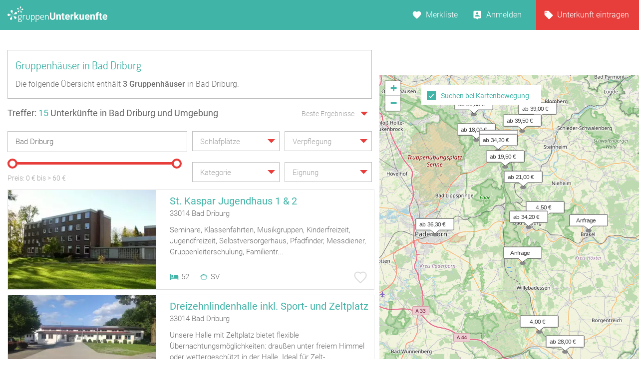

--- FILE ---
content_type: text/html; charset=UTF-8
request_url: https://www.gruppenunterkuenfte.de/bad-driburg-S.html
body_size: 30933
content:

<!DOCTYPE html>
<html lang="de">
  <head>
    <meta charset="UTF-8">

    <meta name="viewport" content="user-scalable=no, width=device-width, maximum-scale=1, initial-scale=1.0">
    <meta name="qmobile-web-app-capable" content="yes">


		<meta http-equiv="cache-control" content="no-cache">
		<meta http-equiv="pragma" content="no-cache">
		<meta http-equiv="expires" content="0">

    <title>Suche nach einem Gruppenhaus in Bad Driburg: gruppenunterkuenfte.de</title>

    	 <meta name="description" content="Auch Bad-Driburg ist fraglos einen Urlaub wert. Wo es hier geeignete Unterkünfte für Gruppen gibt, erfahren Sie bei uns gratis. Nicht länger zögern!">

		<link rel='stylesheet' href='assets/site_cm2.css?v=8q=5187' type='text/css' media='all'>


<script src="js/mobile-detect.js"></script>

<link rel="stylesheet" href="leaflet/leaflet.css" crossorigin="">
<script src="leaflet/leaflet.js" crossorigin=""></script>

<link rel="stylesheet" href="leaflet/leaflet.responsive.popup.css">
<script src="leaflet/leaflet.responsive.popup.js"></script>


<script type='text/javascript' src='jsneu/gushrink_20241019_153515.js'></script>
<!--- <script src='jsneu/snazzy-info-window.js'></script> -->

<script src='jsneu/jquery.session.js'></script>

<style>
.leaflet-popup-content-wrapper {
	padding: 0px;
	border-radius: 0px;

}

.leaflet-popup-content {
		width:249px;
		min-height:280px;

		margin-left:0px;
		margin-right:0px;
}
.leaflet-container a {
	color: #40B4A7;
}


#overlay{
  position: fixed;
  top: 0;
  z-index: 100;
  width: 100%;
  height:100%;
  display: none;
  background: rgba(0,0,0,0.1);
}

.cv-spinner {
  height: 100%;
  display: flex;
  justify-content: center;
  align-items: center;
}
.spinner {
  width: 80px;
  height: 80px;
  border: 4px #ddd solid;
  border-top: 4px #2e93e6 solid;
  border-radius: 50%;
  animation: sp-anime 1.4s infinite linear;
}
@keyframes sp-anime {
  100% {
    transform: rotate(360deg);
  }
}
.is-hide{
  display:none;
}

#site-header {
}
</style>

<!-- Global site tag (gtag.js) - Google Analytics -->
<script async src="https://www.googletagmanager.com/gtag/js?id=UA-107537499-1"></script>
<script>
  window.dataLayer = window.dataLayer || [];
  function gtag(){dataLayer.push(arguments);}
  gtag('js', new Date());

  gtag('config', 'UA-107537499-1');
</script>

<link rel="stylesheet" href="css/cmstyle.css">

  </head>
  <body id="results" class="results-lp rangeslider map toggle datepicker suggestToggle">
    <header id="site-header">

      <section id="topbar">

        <div class="gr-6@desktop gr-6@desktop-wide hide@phone-pt hide@phone-ls hide@tablet-pt hide@tablet-ls">
          <div id="logo">
            <a href="https://www.gruppenunterkuenfte.de/"><img alt="" src="assets/img/logo--gh-weiss.svg" width="200"></a>
          </div>
        </div>

        <div class="hide@desktop hide@desktop-wide gr-9@phone-pt gr-9@phone-ls gr-9@tablet-pt gr-9@tablet-ls">
          <button class="resultnav">
          	<a href="https://www.gruppenunterkuenfte.de/"><img alt="" src="assets/img/icon--goback.svg" width=21 height=21></a>
          </button>
          <button id="mapbutton" class="resultnav resultnav-map" style="margin: auto;width: 80%;">
            <span class="resultnav resultnav-icon--map" style="margin-top:-10px;"></span>
            <span class="resultnav resultnav-label" style="margin-top:-10px;">Karte</span>
          </button>
          <button class="resultnav resultnav-list" style="margin: auto;width: 80%;">
            <span class="resultnav resultnav-icon--list" style="margin-top:-10px;"></span>
            <span class="resultnav resultnav-label" style="margin-top:-10px;">Liste</span>
          </button>
        </div>

        <div class="gr-6@desktop gr-6@desktop-wide gr-3@phone-pt gr-3@phone-ls gr-3@tablet-pt gr-3@tablet-ls nopad">

          <nav id="usernav">
            <ul>
              <li>
                <a href="suchergebnisse.php?type=watchlist" class="merkliste" id="MERK">Merkliste </a>
              </li>
              <li>
                  <a href="anbieter-bereich.html" class="anmelden">Anmelden</a>
              </li>
              <li>
                <a href="eintragseite.php" class="eintragen">Unterkunft eintragen</a>
              </li>
            </ul>
          </nav>

          <nav id="usernav-mobile">
            <button class="usernav-toggle">
              <img alt="" src="assets/img/icon--mobile-nav-toggle.svg">
            </button>
            <ul>
              <li>
                <a href="https://www.gruppenunterkuenfte.de/" class="eintragen">Startseite</a>
              </li>
              <li>
                <a href="suchergebnisse.php?type=watchlist" class="merkliste" id="MERK2">Merkliste </a>
              </li>
              <li>
                <a href="eintragseite.php" class="eintragen">Unterkunft eintragen</a>
              </li>
              <li>
                  <a href="anbieter-bereich.html" class="anmelden">Anmelden</a>
              </li>
              <li>
                <a href="impressum.html" class="eintragen">Impressum</a>
              </li>
              <li>
                <a href="#" class="merkliste">Kontakt</a>
              </li>
            </ul>
          </nav>

        </div>

      </section>

      <section id="topbar-white"></section>

    </header>

    <!-- MAIN SECTION START -->
    <section id="main">

      <section id="lp-header">
        <h2>Gruppenhäuser  in Bad Driburg</h2>
<p>
        Die folgende Übersicht enthält <strong><span itemprop="offerCount">3</span> Gruppenhäuser</strong>&nbsp;in Bad Driburg.
           </p>
      </section>


<style type="text/css">


  .mobileShow {margin-top:0px;font-size:15px;}

  /* Smartphone Portrait and Landscape */
  @media only screen
    and (min-device-width : 320px)
    and (max-device-width : 480px){
      .mobileShow {margin-top:8px;font-size:16px;}
  }

  .mobix { font-size:15px; }

  /* Smartphone Portrait and Landscape */
  @media only screen
    and (min-device-width : 320px)
    and (max-device-width : 480px){
      .mobix {font-size:15px;color: #A3A3A3;}
  }

  .cminfow {
    background: #dddddd;
  }


	.mybutton {
    display: block;
    height: 50px;
    background: #E73E3B;
    border: 0;
    width: 234px;
    color: #fff;
    cursor:pointer;
    font-size: 16px;
    text-transform: uppercase;
    -webkit-transition: .3s;
    transition: .3s;
    font-weight: 400;
	}

	.myhead2 {
    font-size: 17px;
    color: #40B4A7;
    text-decoration: none;
    font-family: 'Roboto';
	}
	.myhead3 {
		color: #6E6E6E;
    font-size: 14px;
    text-decoration: none;
    font-family: 'Roboto';
	}
	.mypreis1 {
    font-size: 14px;
    color: #6E6E6E;
    text-decoration: none;
    -webkit-transition: .3s;
    transition: .3s;
    font-family: 'Roboto';
    font-weight: 100;
	}


span.bedcount {
    background: url(assets/img/icon--bedcount.svg) no-repeat center left;
    padding-right: 12px;
    padding-left: 25px;

    font-size: 14px;
    color: #6E6E6E;
    text-decoration: none;
    -webkit-transition: .3s;
    transition: .3s;
    font-family: 'Roboto';
    font-weight: 100;
}

span.dis {
    background: url(assets/img/icon--dis.svg) no-repeat center left;
    padding-right: 12px;
    padding-left: 25px;

    font-size: 14px;
    color: #6E6E6E;
    text-decoration: none;
    -webkit-transition: .3s;
    transition: .3s;
    font-family: 'Roboto';
    font-weight: 100;

}
span.meals {
    background: url(assets/img/icon--meals.svg) no-repeat center left;
    padding-right: 12px;
    padding-left: 25px;

    font-size: 14px;
    color: #6E6E6E;
    text-decoration: none;
    -webkit-transition: .3s;
    transition: .3s;
    font-family: 'Roboto';
    font-weight: 100;

}
span.tents {
    background: url(img/icon--camps-green.svg) no-repeat center left;
    padding-right: 4px;
    padding-left: 34px;

    font-size: 14px;
    color: #6E6E6E;
    text-decoration: none;
    -webkit-transition: .3s;
    transition: .3s;
    font-family: 'Roboto';
    font-weight: 100;

}
span.cooking {
    background: url(assets/img/icon--cooking.svg) no-repeat center left;
    padding-right: 0px;
    padding-left: 25px;

    font-size: 14px;
    color: #6E6E6E;
    text-decoration: none;
    -webkit-transition: .3s;
    transition: .3s;
    font-family: 'Roboto';
    font-weight: 100;

}

@media only screen and (max-width: 575px)
{

	span.tents {
	    background: url(img/icon--camps-green.svg) no-repeat center left;
	    padding-right: 4px;
	    padding-left: 25px;
	}

}

input[type=text]::-ms-clear {
  display:none; /* This sets the cross color as red. */
  /* The cross can be hidden by setting the display attribute as "none" */
}


body#results section#main section#filter div.searchSuggest ul li a:hover {
    background: #dddddd;
}


.btnx {
  background-color: #e73e3b;
  border: none;
  color: white;
  padding: 0px 0px;
  text-align: center;
  font-size: 17px;
  margin: 0px 0px;
  transition: 0.3s;
}

.btnx:hover {
	background-color: #5CBFB4;
  color: white;
  font-size: 18px;
}


.mapitem--fullscreen {
    position: absolute;
    height:126px;
    left: 0;
    bottom: 0;
    width: 100%;
    z-index: 10000;
}

.bg-white {
    background: #fff;
}

.mkitem {
    box-shadow: 0 1px 4px rgba(41,51,57,.5);
    color: #37454d;
    margin-bottom: 8px;
    position: relative;
    width: 100%;
}

.flexbox .item__image-area {
    -webkit-flex: 1 0 auto;
    flex: 1 0 auto;
}

.item__image-area {
    float: left;
    padding: 8px 4px 8px 8px;
    width: 32.5%;
    -webkit-flex: 0 0 auto;
    flex: 0 0 auto;
    max-width: 180px;
}
*, :after, :before {
    -webkit-box-sizing: border-box;
    -moz-box-sizing: border-box;
    box-sizing: border-box;
}

.flexbox .item__flex-column {
    display: -webkit-flex;
    display: flex;
    -webkit-flex-direction: column;
    flex-direction: column;
    -webkit-justify-content: space-between;
    justify-content: space-between;
    -webkit-align-items: stretch;
    align-items: stretch;
}

.item__flex-column {
    float: left;
    width: 67.5%;
    -webkit-flex: 1 0 auto;
    flex: 1 0 auto;
}
*, :after, :before {
    -webkit-box-sizing: border-box;
    -moz-box-sizing: border-box;
    box-sizing: border-box;
}

div.bild {
   width:110px;
   height:110px;
   overflow:hidden;
}
div.bild img {
   margin-top:0px;
   margin-left:0px;
}

.shorten-long-text{
   white-space: nowrap;
   overflow: hidden;
   width: 100%;
   text-overflow: ellipsis;
}

.weiterlink {
	color:#40B4A7;
	font-weight:500;
	text-decoration: none;
}


#resultmap { position:absolute; height: 180px;margin-top:50px; }

</style>


      <!-- FILTER SECTION START -->
      <section id="filter">

        <div class="row">

          <div class="hide@phone-pt hide@phone-ls hide@tablet-pt hide@tablet-ls gr-9@desktop gr-9@desktop-wide">
            <span class="result-title" id="trefferanzeige">Treffer: <span class="highlight">15</span> Unterkünfte in Bad Driburg und Umgebung</span>
          </div>

          <div class="gr-3 hide@phone-pt hide@phone-ls hide@tablet-pt hide@tablet-ls tar filtersort">
            <dl class="dropdown single sort">
                <dt>
                  <a href="#">
                    <span class="hida">Beste Ergebnisse</span>
                    <p class="singleSel"></p>
                  </a>
                </dt>
                <dd>
                  <div class="singleSelect">
                    <ul>
                      <li><input id="sort1" name="sort" type="radio" value="Beste Ergebnisse" checked="checked"><label for="sort1">Beste Ergebnisse</label></li>
                      <li><input id="sort2" name="sort" type="radio" value="Preis aufsteigend" ><label for="sort2">Preis aufsteigend</label></li>
                      <li><input id="sort3" name="sort" type="radio" value="Preis absteigend" ><label for="sort3">Preis absteigend</label></li>
                      <li><input id="sort4" name="sort" type="radio" value="Betten aufsteigend" ><label for="sort4">Betten aufsteigend</label></li>
                      <li><input id="sort5" name="sort" type="radio" value="Betten absteigend" ><label for="sort5">Betten absteigend</label></li>
                    </ul>
                  </div>
                </dd>
              </dl>
          </div>

        </div>

        <div class="row">

          <div class="gr-12@phone-pt gr-12@phone-ls gr-12@tablet-pt gr-12@tablet-ls gr-6@desktop gr-6@desktop-wide">
            <div class="search">

              <input id="sucheingabe" type="text" class="cmxwraper2 filterinput suggestDD" data-toggle="searchSuggest" placeholder="Wo soll‘s hingehen?" value="Bad Driburg" onfocus="this.placeholder = ''" onblur="this.placeholder = 'Wo soll‘s hingehen?'">

              <div class="searchSuggest collapsed" style="width:99.5%;" >
	            	<span id="suchergebnisse">
	            	Keine Daten
	            	</span>
              </div>

              <button class="search" id="searchbutton">
                <span class="btn-icon"></span>
              </button>
            </div>
          </div>

          <div class="gr-12@phone-pt gr-12@phone-ls hide@tablet-pt hide@tablet-ls hide@desktop hide@desktop-wide tar">
            <button class="hidefirstcollapse more fold" data-toggle="hidefirst" style="font-size:14px;margin-top:6px;" id="filtertext">Filter</button>
          </div>

          <div class="gr-12@phone-pt gr-12@phone-ls gr-6@tablet-pt gr-6@tablet-ls gr-3@desktop gr-3@desktop-wide hidefirst">
            <dl class="dropdown single filterlist">
              <dt>
                <a href="#">
                  <span class="hida">Schlafplätze</span>
                  <p class="singleSel"></p>
                </a>
              </dt>
              <dd>
                <div class="singleSelect">
                  <ul>
                    <li><input id="sp0" name="sp" type="radio" value="Schlafplätze"><label style="font-size:15px;" for="sp0">Keine Auswahl</label></li>
                    <li><input id="sp1" name="sp" type="radio" value="mind. 10 Betten" ><label style="font-size:15px;" for="sp1">mind. 10 Betten</label></li>
                    <li><input id="sp2" name="sp" type="radio" value="mind. 20 Betten" ><label style="font-size:15px;" for="sp2">mind. 20 Betten</label></li>
                    <li><input id="sp3" name="sp" type="radio" value="mind. 30 Betten" ><label style="font-size:15px;" for="sp3">mind. 30 Betten</label></li>
                    <li><input id="sp4" name="sp" type="radio" value="mind. 50 Betten" ><label style="font-size:15px;" for="sp4">mind. 50 Betten</label></li>
                    <li><input id="sp5" name="sp" type="radio" value="mind. 100 Betten" ><label style="font-size:15px;" for="sp5">mind. 100 Betten</label></li>
                  </ul>
                </div>
              </dd>
            </dl>
          </div>




          <div class="gr-12@phone-pt gr-12@phone-ls gr-6@tablet-pt gr-6@tablet-ls gr-3@desktop gr-3@desktop-wide hidefirst">
            <dl class="dropdown multi filterlist verpflegung">
              <dt>
                <a href="#">
                  <span class="hida" style="display:block;">Verpflegung</span>
                  <p class="multiSel mobileShow" style='color: #A3A3A3;line-height:40px;white-space: nowrap;'></p>
                </a>
              </dt>
              <dd>

                <div class="multiSelect">
                  <ul>
                    <li><input name='myverpflegung' id="vp1" type="checkbox" value="Vollverpflegung" ><label style="font-size:15px;" for="vp1">Vollverpflegung</label></li>
                    <li><input name='myverpflegung' id="vp2" type="checkbox" value="Selbstverpflegung" ><label style="font-size:15px;" for="vp2">Selbstverpflegung</label></li>
                    <li><input name='myverpflegung' id="vp3" type="checkbox" value="Halbpension" ><label style="font-size:15px;" for="vp3">Halbpension</label></li>
                    <li><input name='myverpflegung' id="vp4" type="checkbox" value="Übernachtung mit Frühstück" ><label style="font-size:15px;" for="vp4">Übernachtung mit Frühstück</label></li>
                  </ul>
                </div>
              </dd>
            </dl>
          </div>

        </div>

        <div class="row mt20 hidefirst">

          <div class="gr-12@phone-pt gr-12@phone-ls gr-12@tablet-pt gr-12@tablet-ls gr-6@desktop gr-6@desktop-wide ">

            <div class="wrapslider">
              <div id="rangeslider-element" style="width:96%;"></div>
              <div class="slidervalues">
                <span class="slidertitle">Preis: </span><span id="rangeslider-from"></span> € bis <span id=biggerprice></span>&nbsp;<span id="rangeslider-to"></span> €
              </div>

            </div>
          </div>

          <div class="gr-12@phone-pt gr-12@phone-ls gr-12@tablet-pt gr-12@tablet-ls gr-3@desktop gr-3@desktop-wide hidefirst">
            <dl class="dropdown multi filterlist kategorie">
                <dt>
                  <a href="#">

                    <span class="hida" style="display:block;">Kategorie</span>
                    <p class="multiSel mobileShow" style='color: #A3A3A3;line-height:40px;font-size:16px;white-space: nowrap;'></p>
                  </a>
                </dt>
                <dd>
                  <div class="multiSelect">
                    <ul>
                    	<li><input name='kategorie' id="BA" type="checkbox" value="Bauernhof" ><label style='font-size:15px;color: #A3A3A3;' for="BA">Bauernhof</label></li><li><input name='kategorie' id="BI" type="checkbox" value="Bildungsstätte" ><label style='font-size:15px;color: #A3A3A3;' for="BI">Bildungsstätte</label></li><li><input name='kategorie' id="CP" type="checkbox" value="Campingplatz (Bungalow)" ><label style='font-size:15px;color: #A3A3A3;' for="CP">Campingplatz (Bungalow)</label></li><li><input name='kategorie' id="FA" type="checkbox" value="Familienferienstätte" ><label style='font-size:15px;color: #A3A3A3;' for="FA">Familienferienstätte</label></li><li><input name='kategorie' id="FD" type="checkbox" value="Feriendorf" ><label style='font-size:15px;color: #A3A3A3;' for="FD">Feriendorf</label></li><li><input name='kategorie' id="HS" type="checkbox" value="Ferienhaus ab 10 Personen" ><label style='font-size:15px;color: #A3A3A3;' for="HS">Ferienhaus ab 10 Personen</label></li><li><input name='kategorie' id="FH" type="checkbox" value="Freizeitheim / Ferienheim" ><label style='font-size:15px;color: #A3A3A3;' for="FH">Freizeitheim / Ferienheim</label></li><li><input name='kategorie' id="GF" type="checkbox" value="Ferienzentrum (Gewerbl.)" ><label style='font-size:15px;color: #A3A3A3;' for="GF">Ferienzentrum (Gewerbl.)</label></li><li><input name='kategorie' id="GH" type="checkbox" value="Gästehaus" ><label style='font-size:15px;color: #A3A3A3;' for="GH">Gästehaus</label></li><li><input name='kategorie' id="HH" type="checkbox" value="Heuhotel" ><label style='font-size:15px;color: #A3A3A3;' for="HH">Heuhotel</label></li><li><input name='kategorie' id="JB" type="checkbox" value="Jugendbildungsstätte" ><label style='font-size:15px;color: #A3A3A3;' for="JB">Jugendbildungsstätte</label></li><li><input name='kategorie' id="JG" type="checkbox" value="Jugendgästehaus" ><label style='font-size:15px;color: #A3A3A3;' for="JG">Jugendgästehaus</label></li><li><input name='kategorie' id="JH" type="checkbox" value="Jugendherberge" ><label style='font-size:15px;color: #A3A3A3;' for="JH">Jugendherberge</label></li><li><input name='kategorie' id="JW" type="checkbox" value="Jugendwaldheim" ><label style='font-size:15px;color: #A3A3A3;' for="JW">Jugendwaldheim</label></li><li><input name='kategorie' id="KL" type="checkbox" value="Kloster" ><label style='font-size:15px;color: #A3A3A3;' for="KL">Kloster</label></li><li><input name='kategorie' id="NF" type="checkbox" value="Naturfreundehaus" ><label style='font-size:15px;color: #A3A3A3;' for="NF">Naturfreundehaus</label></li><li><input name='kategorie' id="RE" type="checkbox" value="Reiterhof" ><label style='font-size:15px;color: #A3A3A3;' for="RE">Reiterhof</label></li><li><input name='kategorie' id="SS" type="checkbox" value="Segel-, Surf u. Sportschule" ><label style='font-size:15px;color: #A3A3A3;' for="SS">Segel-, Surf u. Sportschule</label></li><li><input name='kategorie' id="SL" type="checkbox" value="Schullandheim" ><label style='font-size:15px;color: #A3A3A3;' for="SL">Schullandheim</label></li><li><input name='kategorie' id="SU" type="checkbox" value="Schützenhalle" ><label style='font-size:15px;color: #A3A3A3;' for="SU">Schützenhalle</label></li><li><input name='kategorie' id="TH" type="checkbox" value="Tagungshaus / Seminarhaus" ><label style='font-size:15px;color: #A3A3A3;' for="TH">Tagungshaus / Seminarhaus</label></li><li><input name='kategorie' id="WH" type="checkbox" value="Wanderheim" ><label style='font-size:15px;color: #A3A3A3;' for="WH">Wanderheim</label></li><li><input name='kategorie' id="XX" type="checkbox" value="Sonstiges Gruppenhaus" ><label style='font-size:15px;color: #A3A3A3;' for="XX">Sonstiges Gruppenhaus</label></li><li><input name='kategorie' id="YY" type="checkbox" value="Schiffe / Seltenes" ><label style='font-size:15px;color: #A3A3A3;' for="YY">Schiffe / Seltenes</label></li><li><input name='kategorie' id="SV" type="checkbox" value="Selbstversorgerhaus" ><label style='font-size:15px;color: #A3A3A3;' for="SV">Selbstversorgerhaus</label></li><li><input name='kategorie' id="ZP" type="checkbox" value="Zeltplatz / Zeltlager" ><label style='font-size:15px;color: #A3A3A3;' for="ZP">Zeltplatz / Zeltlager</label></li>                    </ul>
                  </div>
                </dd>
              </dl>
          </div>

          <div class="gr-12@phone-pt gr-12@phone-ls gr-12@tablet-pt gr-12@tablet-ls gr-3@desktop gr-3@desktop-wide hidefirst">
            <dl class="dropdown multi filterlist">
                <dt>
                  <a href="#">
                    <span class="hida" style="display:block;">Eignung</span>
                    <p class="multiSel mobileShow" style='color: #A3A3A3;font-size:16px;white-space: nowrap;'></p>
                  </a>
                </dt>
                <dd>
                  <div class="multiSelect">
                    <ul>
                      <li><input name='myeignung' id="eg1" type="checkbox"  value="Ferienfreizeiten"><label style='font-size:15px;color: #A3A3A3;' for="eg1">Ferienfreizeiten</label></li>
                      <li><input name='myeignung' id="eg2" type="checkbox"  value="Klassenfahrten"><label style='font-size:15px;color: #A3A3A3;' for="eg2">Klassenfahrten</label></li>
                      <li><input name='myeignung' id="eg3" type="checkbox"  value="Seminare"><label style='font-size:15px;color: #A3A3A3;' for="eg3">Seminare</label></li>
                      <li><input name='myeignung' id="eg4" type="checkbox"  value="Familienfreizeiten"><label style='font-size:15px;color: #A3A3A3;' for="eg4">Familienfreizeiten</label></li>
                      <li><input name='myeignung' id="eg5" type="checkbox"  value="Chor Musikprobe"><label style='font-size:15px;color: #A3A3A3;' for="eg5">Chor Musikprobe</label></li>
                      <li><input name='myeignung' id="eg6" type="checkbox"  value="Private Feiern"><label style='font-size:15px;color: #A3A3A3;' for="eg6">Private Feiern</label></li>
                      <li><input name='myeignung' id="eg7" type="checkbox"  value="Rollstuhlgerecht"><label style='font-size:15px;color: #A3A3A3;' for="eg7">Rollstuhlgerecht</label></li>
                      <li><input name='myeignung' id="eg8" type="checkbox"  value="Zeltplatz"><label style='font-size:15px;color: #A3A3A3;' for="eg8">Zeltplatz</label></li>
                    </ul>
                  </div>
                </dd>
              </dl>
          </div>

        </div>



      </section>
      <!-- FILTER SECTION END -->

      <!-- RESULTS SECTION START -->
      <section id="results" class="row">

        <div class="gr-6@phone-pt gr-6@phone-ls gr-9@tablet-pt gr-9@tablet-ls hide@desktop hide@desktop-wide mb20">

          <span id="trefferanzeige2" class="result-title">Treffer: <span class="highlight">15</span> Unterkünfte in Bad Driburg und Umgebung</span>
        </div>

        <div class="gr-6@phone-pt gr-6@phone-ls gr-3@tablet-pt gr-3@tablet-ls hide@desktop hide@desktop-wide tar filtersort mb20">
          <dl class="dropdown single sort">
            <dt>
              <a href="#" style="padding-right:14px;">
                    <span class="hida" >Beste Ergebnisse</span>
                <p class="singleSel" style="color:#A3A3A3"></p>
              </a>
            </dt>
            <dd>
              <div class="singleSelect">
                <ul>
                  <li><input id="msort1" name="msort" type="radio" value="Beste Ergebnisse" checked="checked"><label for="msort1">Beste Ergebnisse</label></li>
                  <li><input id="msort2" name="msort" type="radio" value="Preis aufsteigend" ><label for="msort2">Preis aufsteigend</label></li>
                  <li><input id="msort3" name="msort" type="radio" value="Preis absteigend" ><label for="msort3">Preis absteigend</label></li>
                  <li><input id="msort4" name="msort" type="radio" value="Betten aufst." ><label for="msort4">Betten aufsteigend</label></li>
                  <li><input id="msort5" name="msort" type="radio" value="Betten abst." ><label for="msort5">Betten absteigend</label></li>
                </ul>
              </div>
            </dd>
          </dl>
        </div>

        <div class="gr-12" id="hausliste" style="padding-right:0px;">
          <article data-marker="marker_1" id="xmarker_1" >
            <a  id="jhausnr12710"  href="/St-Kaspar-Jugendhaus-1--2__t12710.html">
              <div class="inner hxlink" data-picker="12710">

              <div class="entry-thumbnail gr-5 nopad">
<div class="gr-6@desktop gr-6@desktop-wide hide@phone-pt hide@phone-ls hide@tablet-pt hide@tablet-ls" style="width:100%;padding:0px;">
                <img alt="" width=297 style="height:198px;width:297px;" height=198 src="img-webp/n321x214/St-Kaspar-Jugendhaus-1--2__t12710.webp">
</div>
<!-- MOBIL -->
          <div class="gr-6@phone-pt gr-6@phone-ls gr-9@tablet-pt gr-9@tablet-ls gr-10@tablet-ls gr-11@tablet-ls gr-12@phone-pt gr-12@phone-ls hide@desktop hide@desktop-wide" style="width:100%;padding:0px;">
          	<img alt="" src="img-webp/n321x214/St-Kaspar-Jugendhaus-1--2__t12710.webp">
          	</div>

              </div>

              <div class="entry-info gr-7" style="padding-right:0px;">
                <div class="info-head">
<!-- DESKTOP -->
          <div class="gr-6@desktop gr-6@desktop-wide hide@phone-pt hide@phone-ls hide@tablet-pt hide@tablet-ls" style="width:100%;padding:0px;">
                  <h2 style="white-space: nowrap;overflow: hidden;text-overflow: ellipsis">St. Kaspar Jugendhaus 1 & 2</h2>

                  <span style="text-overflow: ellipsis;overflow: hidden;white-space: nowrap;font-family:roboto;font-style:normal;font-weight:300;font-size: 15px;color: #6E6E6E;">
33014 Bad Driburg</span>

          </div>

<!-- MOBIL -->
          <div class="gr-6@phone-pt gr-6@phone-ls gr-9@tablet-pt gr-9@tablet-ls gr-10@tablet-ls gr-11@tablet-ls gr-12@phone-pt gr-12@phone-ls hide@desktop hide@desktop-wide" style="width:100%;padding:0px;">
                  <h2>St. Kaspar Jugendhaus 1 & 2</h2>

                  <span style="font-family:roboto;font-style:normal;font-weight:300;font-size: 13px;color: #6E6E6E;">
33014 Bad Driburg</span>

          </div>

                </div>
                <div class="info1" style="margin-top:14px;margin-bottom:10px;">
                	Seminare, Klassenfahrten, Musikgruppen, Kinderfreizeit, Jugendfreizeit, Selbstversorgerhaus, Pfadfinder, Messdiener, Gruppenleiterschulung, Familientr...                </div>

          		<div class="gr-6@desktop gr-6@desktop-wide hide@phone-pt hide@phone-ls hide@tablet-pt hide@tablet-ls" style="width:100%;padding:0px;">

                <div class="info2" style="width:370px;position:absolute;bottom:10px;">

                  <div data-balloon="Anzahl der Betten" style="float:left;padding-left:0px;"><div style="float:left;margin-top:2px;padding-right:5px;"><img alt="" style="width:18px;height:18px;" src="assets/img/icon--bedcount.svg"></div>52</div>
									<div data-balloon="Selbstverpflegung" style="float:left;padding-left:20px;"><div style="float:left;margin-top:2px;padding-right:5px;"><img alt="" style="width:18px;height:18px;" src="assets/img/icon--cooking.svg"></div>SV</div>
                </div>
                <div class="favorite " data-balloon="Merken" data-balloon-pos="up" onclick='WatchList2(12710,this);return false;'></div>
               </div>
<!-- MOB -->
                <div class="gr-6@phone-pt gr-6@phone-ls gr-9@tablet-pt gr-9@tablet-ls gr-10@tablet-ls gr-11@tablet-ls gr-12@phone-pt gr-12@phone-ls hide@desktop hide@desktop-wide" style="padding:0px;margin-top:-2px;">

                 <div class="info2">
                  <span class="pricerange">&nbsp;</span>
                    <div style="margin-top:-2px;">


                  <span class="bedcount" data-balloon="Anzahl der Betten">52</span>
	<span class="cooking" data-balloon="Selbstverpflegung">SV</span>
										</div>
                	</div>
<!--
                	<div  class="favorite " data-balloon="Merken" data-balloon-pos="up" style="position:absolute;bottom:18px;" onclick='WatchList2(12710,this);return false;'>X</div>
-->
                </div>

              </div>

              </div>
            </a>
          </article>
          <article data-marker="marker_2" id="xmarker_2" >
            <a  id="jhausnr15196"  href="/Dreizehnlindenhalle-inkl-Sport-und-Zeltplatz__t15196.html">
              <div class="inner hxlink" data-picker="15196">

              <div class="entry-thumbnail gr-5 nopad">
<div class="gr-6@desktop gr-6@desktop-wide hide@phone-pt hide@phone-ls hide@tablet-pt hide@tablet-ls" style="width:100%;padding:0px;">
                <img alt="" width=297 style="height:198px;width:297px;" height=198 src="img-webp/n321x214/Dreizehnlindenhalle-inkl-Sport-und-Zeltplatz__t15196.webp">
</div>
<!-- MOBIL -->
          <div class="gr-6@phone-pt gr-6@phone-ls gr-9@tablet-pt gr-9@tablet-ls gr-10@tablet-ls gr-11@tablet-ls gr-12@phone-pt gr-12@phone-ls hide@desktop hide@desktop-wide" style="width:100%;padding:0px;">
          	<img alt="" src="img-webp/n321x214/Dreizehnlindenhalle-inkl-Sport-und-Zeltplatz__t15196.webp">
          	</div>

              </div>

              <div class="entry-info gr-7" style="padding-right:0px;">
                <div class="info-head">
<!-- DESKTOP -->
          <div class="gr-6@desktop gr-6@desktop-wide hide@phone-pt hide@phone-ls hide@tablet-pt hide@tablet-ls" style="width:100%;padding:0px;">
                  <h2 style="white-space: nowrap;overflow: hidden;text-overflow: ellipsis">Dreizehnlindenhalle inkl. Sport- und Zeltplatz</h2>

                  <span style="text-overflow: ellipsis;overflow: hidden;white-space: nowrap;font-family:roboto;font-style:normal;font-weight:300;font-size: 15px;color: #6E6E6E;">
33014 Bad Driburg</span>

          </div>

<!-- MOBIL -->
          <div class="gr-6@phone-pt gr-6@phone-ls gr-9@tablet-pt gr-9@tablet-ls gr-10@tablet-ls gr-11@tablet-ls gr-12@phone-pt gr-12@phone-ls hide@desktop hide@desktop-wide" style="width:100%;padding:0px;">
                  <h2>Dreizehnlindenhalle inkl. Sport- und Zeltplatz</h2>

                  <span style="font-family:roboto;font-style:normal;font-weight:300;font-size: 13px;color: #6E6E6E;">
33014 Bad Driburg</span>

          </div>

                </div>
                <div class="info1" style="margin-top:14px;margin-bottom:10px;">
                	Unsere Halle mit Zeltplatz bietet flexible Übernachtungsmöglichkeiten: draußen unter freiem Himmel oder wettergeschützt in der Halle.
Ideal für Zelt-...                </div>

          		<div class="gr-6@desktop gr-6@desktop-wide hide@phone-pt hide@phone-ls hide@tablet-pt hide@tablet-ls" style="width:100%;padding:0px;">

                <div class="info2" style="width:370px;position:absolute;bottom:10px;">
                  <div class="pricerange" style="float:left;">ab 4,50 &euro;</div>
	<div data-balloon="Zeltplatz" style="float:left;padding-left:20px;"><div style="float:left;margin-top:2px;padding-right:7px;"><img alt="" style="width:18px;height:18px;" src="img/icon--camps-green.svg"></div>100</div>

									<div data-balloon="Behindertengerecht" style="float:left;padding-left:20px;"><div style="float:left;margin-top:2px;padding-right:5px;"><img alt="" style="width:18px;height:18px;" src="assets/img/icon--dis.svg"></div>teils</div>
									<div data-balloon="Selbstverpflegung" style="float:left;padding-left:20px;"><div style="float:left;margin-top:2px;padding-right:5px;"><img alt="" style="width:18px;height:18px;" src="assets/img/icon--cooking.svg"></div>SV</div>
                </div>
                <div class="favorite " data-balloon="Merken" data-balloon-pos="up" onclick='WatchList2(15196,this);return false;'></div>
               </div>
<!-- MOB -->
                <div class="gr-6@phone-pt gr-6@phone-ls gr-9@tablet-pt gr-9@tablet-ls gr-10@tablet-ls gr-11@tablet-ls gr-12@phone-pt gr-12@phone-ls hide@desktop hide@desktop-wide" style="padding:0px;margin-top:-2px;">

                 <div class="info2">
                  <span class="pricerange">ab 4,50 &euro;&nbsp;</span>
                    <div style="margin-top:-2px;">

	                <span class="tents" data-balloon="Zeltplatz">100</span>

                  <span class="dis" data-balloon="Behindertengerecht">teils</span>
	<span class="cooking" data-balloon="Selbstverpflegung">SV</span>
										</div>
                	</div>
<!--
                	<div  class="favorite " data-balloon="Merken" data-balloon-pos="up" style="position:absolute;bottom:18px;" onclick='WatchList2(15196,this);return false;'>X</div>
-->
                </div>

              </div>

              </div>
            </a>
          </article>
          <article data-marker="marker_3" id="xmarker_3" >
            <a  id="jhausnr3570"  href="/Jugendherberge-Driburg__i3570.html">
              <div class="inner hxlink" data-picker="3570">

              <div class="entry-thumbnail gr-5 nopad">
<div class="gr-6@desktop gr-6@desktop-wide hide@phone-pt hide@phone-ls hide@tablet-pt hide@tablet-ls" style="width:100%;padding:0px;">
                <img alt="" width=297 style="height:198px;width:297px;" height=198 src="img-webp/n321x214/Jugendherberge-Bad-Driburg__t3570.webp">
</div>
<!-- MOBIL -->
          <div class="gr-6@phone-pt gr-6@phone-ls gr-9@tablet-pt gr-9@tablet-ls gr-10@tablet-ls gr-11@tablet-ls gr-12@phone-pt gr-12@phone-ls hide@desktop hide@desktop-wide" style="width:100%;padding:0px;">
          	<img alt="" src="img-webp/n321x214/Jugendherberge-Bad-Driburg__t3570.webp">
          	</div>

              </div>

              <div class="entry-info gr-7" style="padding-right:0px;">
                <div class="info-head">
<!-- DESKTOP -->
          <div class="gr-6@desktop gr-6@desktop-wide hide@phone-pt hide@phone-ls hide@tablet-pt hide@tablet-ls" style="width:100%;padding:0px;">
                  <h2 style="white-space: nowrap;overflow: hidden;text-overflow: ellipsis">Jugendherberge Bad Driburg</h2>

                  <span style="text-overflow: ellipsis;overflow: hidden;white-space: nowrap;font-family:roboto;font-style:normal;font-weight:300;font-size: 15px;color: #6E6E6E;">
33014 Bad Driburg</span>

          </div>

<!-- MOBIL -->
          <div class="gr-6@phone-pt gr-6@phone-ls gr-9@tablet-pt gr-9@tablet-ls gr-10@tablet-ls gr-11@tablet-ls gr-12@phone-pt gr-12@phone-ls hide@desktop hide@desktop-wide" style="width:100%;padding:0px;">
                  <h2>Jugendherberge Bad Driburg</h2>

                  <span style="font-family:roboto;font-style:normal;font-weight:300;font-size: 13px;color: #6E6E6E;">
33014 Bad Driburg</span>

          </div>

                </div>
                <div class="info1" style="margin-top:14px;margin-bottom:10px;">
                	Bei uns sind Sie richtig. Die freundliche Atmosphäre und das großzügige Raumangebot unseres Hauses lädt Schulklassen, Tagungsteilnehmer, Chöre, Orches...                </div>

          		<div class="gr-6@desktop gr-6@desktop-wide hide@phone-pt hide@phone-ls hide@tablet-pt hide@tablet-ls" style="width:100%;padding:0px;">

                <div class="info2" style="width:370px;position:absolute;bottom:10px;">
                  <div class="pricerange" style="float:left;">ab 34,20 &euro;</div>

                  <div data-balloon="Anzahl der Betten" style="float:left;padding-left:20px;"><div style="float:left;margin-top:2px;padding-right:5px;"><img alt="" style="width:18px;height:18px;" src="assets/img/icon--bedcount.svg"></div>125</div>
									<div data-balloon="Behindertengerecht" style="float:left;padding-left:20px;"><div style="float:left;margin-top:2px;padding-right:5px;"><img alt="" style="width:18px;height:18px;" src="assets/img/icon--dis.svg"></div>teils</div>
  <div data-balloon="Vollverpflegung" style="float:left;padding-left:20px;"><div style="float:left;margin-top:2px;padding-right:5px;"><img alt="" style="width:18px;height:18px;" src="assets/img/icon--meals.svg"></div>VP</div>
                </div>
                <div class="favorite " data-balloon="Merken" data-balloon-pos="up" onclick='WatchList2(3570,this);return false;'></div>
               </div>
<!-- MOB -->
                <div class="gr-6@phone-pt gr-6@phone-ls gr-9@tablet-pt gr-9@tablet-ls gr-10@tablet-ls gr-11@tablet-ls gr-12@phone-pt gr-12@phone-ls hide@desktop hide@desktop-wide" style="padding:0px;margin-top:-2px;">

                 <div class="info2">
                  <span class="pricerange">ab 34,20 &euro;&nbsp;</span>
                    <div style="margin-top:-2px;">


                  <span class="bedcount" data-balloon="Anzahl der Betten">125</span>
                  <span class="dis" data-balloon="Behindertengerecht">teils</span>
                  <span class="meals" data-balloon="Vollverpflegung">VP</span>
										</div>
                	</div>
<!--
                	<div  class="favorite " data-balloon="Merken" data-balloon-pos="up" style="position:absolute;bottom:18px;" onclick='WatchList2(3570,this);return false;'>X</div>
-->
                </div>

              </div>

              </div>
            </a>
          </article>
<article>
	<div class="inner">
		<h2 style="color: #40B4A7;font-family:'Roboto';font-size:20px;white-space: nowrap;overflow: hidden;text-overflow: ellipsis;margin-top:20px;margin-bottom:20px;height:23px;">
		Unterkünfte in der Nähe von Bad Driburg			</h2>
	</div>
</article>
          <article data-marker="marker_4" id="xmarker_4" >
            <a  id="jhausnr3364"  href="/Seminarhaus-Boerdestrasse__i3364.html">
              <div class="inner hxlink" data-picker="3364">

              <div class="entry-thumbnail gr-5 nopad">
<div class="gr-6@desktop gr-6@desktop-wide hide@phone-pt hide@phone-ls hide@tablet-pt hide@tablet-ls" style="width:100%;padding:0px;">
                <img alt="" width=297 style="height:198px;width:297px;" height=198 src="img-webp/n321x214/Seminarhaus-Warburg-ehemals-Seminarhaus-Boerdestrasse-__t3364.webp">
</div>
<!-- MOBIL -->
          <div class="gr-6@phone-pt gr-6@phone-ls gr-9@tablet-pt gr-9@tablet-ls gr-10@tablet-ls gr-11@tablet-ls gr-12@phone-pt gr-12@phone-ls hide@desktop hide@desktop-wide" style="width:100%;padding:0px;">
          	<img alt="" src="img-webp/n321x214/Seminarhaus-Warburg-ehemals-Seminarhaus-Boerdestrasse-__t3364.webp">
          	</div>

              </div>

              <div class="entry-info gr-7" style="padding-right:0px;">
                <div class="info-head">
<!-- DESKTOP -->
          <div class="gr-6@desktop gr-6@desktop-wide hide@phone-pt hide@phone-ls hide@tablet-pt hide@tablet-ls" style="width:100%;padding:0px;">
                  <h2 style="white-space: nowrap;overflow: hidden;text-overflow: ellipsis">Seminarhaus Warburg (ehemals Seminarhaus Bördestraße)</h2>

                  <span style="text-overflow: ellipsis;overflow: hidden;white-space: nowrap;font-family:roboto;font-style:normal;font-weight:300;font-size: 15px;color: #6E6E6E;">
34414 Warburg&nbsp;&nbsp;&nbsp;&lt;-&gt; 24.3 km</span>

          </div>

<!-- MOBIL -->
          <div class="gr-6@phone-pt gr-6@phone-ls gr-9@tablet-pt gr-9@tablet-ls gr-10@tablet-ls gr-11@tablet-ls gr-12@phone-pt gr-12@phone-ls hide@desktop hide@desktop-wide" style="width:100%;padding:0px;">
                  <h2>Seminarhaus Warburg (ehemals Seminarhaus Bördestraße)</h2>

                  <span style="font-family:roboto;font-style:normal;font-weight:300;font-size: 13px;color: #6E6E6E;">
34414 Warburg</span>

          </div>

                </div>
                <div class="info1" style="margin-top:14px;margin-bottom:10px;">
                	Seminarhaus für Gruppen nahe Eggegebirge zwischen Teutoburger Wald und Weserbergland.
Radfernweg und Wanderweg Schmetterlingssteig in der Nähe. Viele...                </div>

          		<div class="gr-6@desktop gr-6@desktop-wide hide@phone-pt hide@phone-ls hide@tablet-pt hide@tablet-ls" style="width:100%;padding:0px;">

                <div class="info2" style="width:370px;position:absolute;bottom:10px;">
                  <div class="pricerange" style="float:left;">ab 28,00 &euro;</div>

                  <div data-balloon="Anzahl der Betten" style="float:left;padding-left:20px;"><div style="float:left;margin-top:2px;padding-right:5px;"><img alt="" style="width:18px;height:18px;" src="assets/img/icon--bedcount.svg"></div>23</div>
									<div data-balloon="Selbstverpflegung" style="float:left;padding-left:20px;"><div style="float:left;margin-top:2px;padding-right:5px;"><img alt="" style="width:18px;height:18px;" src="assets/img/icon--cooking.svg"></div>SV</div>
                </div>
                <div class="favorite " data-balloon="Merken" data-balloon-pos="up" onclick='WatchList2(3364,this);return false;'></div>
               </div>
<!-- MOB -->
                <div class="gr-6@phone-pt gr-6@phone-ls gr-9@tablet-pt gr-9@tablet-ls gr-10@tablet-ls gr-11@tablet-ls gr-12@phone-pt gr-12@phone-ls hide@desktop hide@desktop-wide" style="padding:0px;margin-top:-2px;">

                 <div class="info2">
                  <span class="pricerange">ab 28,00 &euro;&nbsp;</span>
                    <div style="margin-top:-2px;">


                  <span class="bedcount" data-balloon="Anzahl der Betten">23</span>
	<span class="cooking" data-balloon="Selbstverpflegung">SV</span>
										</div>
                	</div>
<!--
                	<div  class="favorite " data-balloon="Merken" data-balloon-pos="up" style="position:absolute;bottom:18px;" onclick='WatchList2(3364,this);return false;'>X</div>
-->
                </div>

              </div>

              </div>
            </a>
          </article>
          <article data-marker="marker_5" id="xmarker_5" >
            <a  id="jhausnr1103"  href="/Freizeithaus-u-Gaestehaus-Friedrich-Blecher-Haus__i1103.html">
              <div class="inner hxlink" data-picker="1103">

              <div class="entry-thumbnail gr-5 nopad">
<div class="gr-6@desktop gr-6@desktop-wide hide@phone-pt hide@phone-ls hide@tablet-pt hide@tablet-ls" style="width:100%;padding:0px;">
                <img alt="" width=297 style="height:198px;width:297px;" height=198 src="img-webp/n321x214/Freizeit-u-Gaestehaus-Friedrich-Blecher-Haus__t1103.webp">
</div>
<!-- MOBIL -->
          <div class="gr-6@phone-pt gr-6@phone-ls gr-9@tablet-pt gr-9@tablet-ls gr-10@tablet-ls gr-11@tablet-ls gr-12@phone-pt gr-12@phone-ls hide@desktop hide@desktop-wide" style="width:100%;padding:0px;">
          	<img alt="" src="img-webp/n321x214/Freizeit-u-Gaestehaus-Friedrich-Blecher-Haus__t1103.webp">
          	</div>

              </div>

              <div class="entry-info gr-7" style="padding-right:0px;">
                <div class="info-head">
<!-- DESKTOP -->
          <div class="gr-6@desktop gr-6@desktop-wide hide@phone-pt hide@phone-ls hide@tablet-pt hide@tablet-ls" style="width:100%;padding:0px;">
                  <h2 style="white-space: nowrap;overflow: hidden;text-overflow: ellipsis">Freizeit- u. Gästehaus Friedrich-Blecher-Haus</h2>

                  <span style="text-overflow: ellipsis;overflow: hidden;white-space: nowrap;font-family:roboto;font-style:normal;font-weight:300;font-size: 15px;color: #6E6E6E;">
32805 Horn-Bad Meinberg&nbsp;&nbsp;&nbsp;&lt;-&gt; 17.2 km</span>

          </div>

<!-- MOBIL -->
          <div class="gr-6@phone-pt gr-6@phone-ls gr-9@tablet-pt gr-9@tablet-ls gr-10@tablet-ls gr-11@tablet-ls gr-12@phone-pt gr-12@phone-ls hide@desktop hide@desktop-wide" style="width:100%;padding:0px;">
                  <h2>Freizeit- u. Gästehaus Friedrich-Blecher-Haus</h2>

                  <span style="font-family:roboto;font-style:normal;font-weight:300;font-size: 13px;color: #6E6E6E;">
32805 Horn-Bad Meinberg</span>

          </div>

                </div>
                <div class="info1" style="margin-top:14px;margin-bottom:10px;">
                	Ob Freizeiten, Seminare oder Urlaub, wir heißen Sie im Friedrich-Blecher-Haus in Horn-Bad Meinberg immer herzlich willkommen!                </div>

          		<div class="gr-6@desktop gr-6@desktop-wide hide@phone-pt hide@phone-ls hide@tablet-pt hide@tablet-ls" style="width:100%;padding:0px;">

                <div class="info2" style="width:370px;position:absolute;bottom:10px;">
                  <div class="pricerange" style="float:left;">ab 29,00 &euro;</div>

                  <div data-balloon="Anzahl der Betten" style="float:left;padding-left:20px;"><div style="float:left;margin-top:2px;padding-right:5px;"><img alt="" style="width:18px;height:18px;" src="assets/img/icon--bedcount.svg"></div>80</div>
									<div data-balloon="Behindertengerecht" style="float:left;padding-left:20px;"><div style="float:left;margin-top:2px;padding-right:5px;"><img alt="" style="width:18px;height:18px;" src="assets/img/icon--dis.svg"></div>teils</div>
  <div data-balloon="Vollverpflegung" style="float:left;padding-left:20px;"><div style="float:left;margin-top:2px;padding-right:5px;"><img alt="" style="width:18px;height:18px;" src="assets/img/icon--meals.svg"></div>VP</div>
                </div>
                <div class="favorite " data-balloon="Merken" data-balloon-pos="up" onclick='WatchList2(1103,this);return false;'></div>
               </div>
<!-- MOB -->
                <div class="gr-6@phone-pt gr-6@phone-ls gr-9@tablet-pt gr-9@tablet-ls gr-10@tablet-ls gr-11@tablet-ls gr-12@phone-pt gr-12@phone-ls hide@desktop hide@desktop-wide" style="padding:0px;margin-top:-2px;">

                 <div class="info2">
                  <span class="pricerange">ab 29,00 &euro;&nbsp;</span>
                    <div style="margin-top:-2px;">


                  <span class="bedcount" data-balloon="Anzahl der Betten">80</span>
                  <span class="dis" data-balloon="Behindertengerecht">teils</span>
                  <span class="meals" data-balloon="Vollverpflegung">VP</span>
										</div>
                	</div>
<!--
                	<div  class="favorite " data-balloon="Merken" data-balloon-pos="up" style="position:absolute;bottom:18px;" onclick='WatchList2(1103,this);return false;'>X</div>
-->
                </div>

              </div>

              </div>
            </a>
          </article>
          <article data-marker="marker_6" id="xmarker_6" >
            <a  id="jhausnr12754"  href="/Bildungsstaette-Himmighausen__t12754.html">
              <div class="inner hxlink" data-picker="12754">

              <div class="entry-thumbnail gr-5 nopad">
<div class="gr-6@desktop gr-6@desktop-wide hide@phone-pt hide@phone-ls hide@tablet-pt hide@tablet-ls" style="width:100%;padding:0px;">
                <img alt="" width=297 style="height:198px;width:297px;" height=198 src="img-webp/n321x214/Bildungsstaette-Himmighausen__t12754.webp">
</div>
<!-- MOBIL -->
          <div class="gr-6@phone-pt gr-6@phone-ls gr-9@tablet-pt gr-9@tablet-ls gr-10@tablet-ls gr-11@tablet-ls gr-12@phone-pt gr-12@phone-ls hide@desktop hide@desktop-wide" style="width:100%;padding:0px;">
          	<img alt="" src="img-webp/n321x214/Bildungsstaette-Himmighausen__t12754.webp">
          	</div>

              </div>

              <div class="entry-info gr-7" style="padding-right:0px;">
                <div class="info-head">
<!-- DESKTOP -->
          <div class="gr-6@desktop gr-6@desktop-wide hide@phone-pt hide@phone-ls hide@tablet-pt hide@tablet-ls" style="width:100%;padding:0px;">
                  <h2 style="white-space: nowrap;overflow: hidden;text-overflow: ellipsis">Bildungsstätte Himmighausen</h2>

                  <span style="text-overflow: ellipsis;overflow: hidden;white-space: nowrap;font-family:roboto;font-style:normal;font-weight:300;font-size: 15px;color: #6E6E6E;">
33039 Nieheim&nbsp;&nbsp;&nbsp;&lt;-&gt; 8.2 km</span>

          </div>

<!-- MOBIL -->
          <div class="gr-6@phone-pt gr-6@phone-ls gr-9@tablet-pt gr-9@tablet-ls gr-10@tablet-ls gr-11@tablet-ls gr-12@phone-pt gr-12@phone-ls hide@desktop hide@desktop-wide" style="width:100%;padding:0px;">
                  <h2>Bildungsstätte Himmighausen</h2>

                  <span style="font-family:roboto;font-style:normal;font-weight:300;font-size: 13px;color: #6E6E6E;">
33039 Nieheim</span>

          </div>

                </div>
                <div class="info1" style="margin-top:14px;margin-bottom:10px;">
                	Im Haus können Schulen ihre Klassenfahrten mit festem oder flexiblem Programm verbringen, die Räume können aber auch von Chören, kirchlichen Gruppen o...                </div>

          		<div class="gr-6@desktop gr-6@desktop-wide hide@phone-pt hide@phone-ls hide@tablet-pt hide@tablet-ls" style="width:100%;padding:0px;">

                <div class="info2" style="width:370px;position:absolute;bottom:10px;">
                  <div class="pricerange" style="float:left;">ab 21,00 &euro;</div>

                  <div data-balloon="Anzahl der Betten" style="float:left;padding-left:20px;"><div style="float:left;margin-top:2px;padding-right:5px;"><img alt="" style="width:18px;height:18px;" src="assets/img/icon--bedcount.svg"></div>68</div>
  <div data-balloon="Vollverpflegung" style="float:left;padding-left:20px;"><div style="float:left;margin-top:2px;padding-right:5px;"><img alt="" style="width:18px;height:18px;" src="assets/img/icon--meals.svg"></div>VP</div>
                </div>
                <div class="favorite " data-balloon="Merken" data-balloon-pos="up" onclick='WatchList2(12754,this);return false;'></div>
               </div>
<!-- MOB -->
                <div class="gr-6@phone-pt gr-6@phone-ls gr-9@tablet-pt gr-9@tablet-ls gr-10@tablet-ls gr-11@tablet-ls gr-12@phone-pt gr-12@phone-ls hide@desktop hide@desktop-wide" style="padding:0px;margin-top:-2px;">

                 <div class="info2">
                  <span class="pricerange">ab 21,00 &euro;&nbsp;</span>
                    <div style="margin-top:-2px;">


                  <span class="bedcount" data-balloon="Anzahl der Betten">68</span>
                  <span class="meals" data-balloon="Vollverpflegung">VP</span>
										</div>
                	</div>
<!--
                	<div  class="favorite " data-balloon="Merken" data-balloon-pos="up" style="position:absolute;bottom:18px;" onclick='WatchList2(12754,this);return false;'>X</div>
-->
                </div>

              </div>

              </div>
            </a>
          </article>
          <article data-marker="marker_7" id="xmarker_7" >
            <a  id="jhausnr12724"  href="/Haus-Erlenhof__t12724.html">
              <div class="inner hxlink" data-picker="12724">

              <div class="entry-thumbnail gr-5 nopad">
<div class="gr-6@desktop gr-6@desktop-wide hide@phone-pt hide@phone-ls hide@tablet-pt hide@tablet-ls" style="width:100%;padding:0px;">
                <img alt="" width=297 style="height:198px;width:297px;" height=198 src="img-webp/n321x214/Haus-Erlenhof__t12724.webp">
</div>
<!-- MOBIL -->
          <div class="gr-6@phone-pt gr-6@phone-ls gr-9@tablet-pt gr-9@tablet-ls gr-10@tablet-ls gr-11@tablet-ls gr-12@phone-pt gr-12@phone-ls hide@desktop hide@desktop-wide" style="width:100%;padding:0px;">
          	<img alt="" src="img-webp/n321x214/Haus-Erlenhof__t12724.webp">
          	</div>

              </div>

              <div class="entry-info gr-7" style="padding-right:0px;">
                <div class="info-head">
<!-- DESKTOP -->
          <div class="gr-6@desktop gr-6@desktop-wide hide@phone-pt hide@phone-ls hide@tablet-pt hide@tablet-ls" style="width:100%;padding:0px;">
                  <h2 style="white-space: nowrap;overflow: hidden;text-overflow: ellipsis">Haus Erlenhof</h2>

                  <span style="text-overflow: ellipsis;overflow: hidden;white-space: nowrap;font-family:roboto;font-style:normal;font-weight:300;font-size: 15px;color: #6E6E6E;">
33034 Brakel&nbsp;&nbsp;&nbsp;&lt;-&gt; 9.0 km</span>

          </div>

<!-- MOBIL -->
          <div class="gr-6@phone-pt gr-6@phone-ls gr-9@tablet-pt gr-9@tablet-ls gr-10@tablet-ls gr-11@tablet-ls gr-12@phone-pt gr-12@phone-ls hide@desktop hide@desktop-wide" style="width:100%;padding:0px;">
                  <h2>Haus Erlenhof</h2>

                  <span style="font-family:roboto;font-style:normal;font-weight:300;font-size: 13px;color: #6E6E6E;">
33034 Brakel</span>

          </div>

                </div>
                <div class="info1" style="margin-top:14px;margin-bottom:10px;">
                	Der Erlenhof bietet ein grosses Freizeitgelände mit Grillplatz für ca. 50 Personen, Grillkota und Aussenschwimmbecken. Daher wird es gerne von Familie...                </div>

          		<div class="gr-6@desktop gr-6@desktop-wide hide@phone-pt hide@phone-ls hide@tablet-pt hide@tablet-ls" style="width:100%;padding:0px;">

                <div class="info2" style="width:370px;position:absolute;bottom:10px;">

                  <div data-balloon="Anzahl der Betten" style="float:left;padding-left:0px;"><div style="float:left;margin-top:2px;padding-right:5px;"><img alt="" style="width:18px;height:18px;" src="assets/img/icon--bedcount.svg"></div>59</div>
  <div data-balloon="Vollverpflegung" style="float:left;padding-left:20px;"><div style="float:left;margin-top:2px;padding-right:5px;"><img alt="" style="width:18px;height:18px;" src="assets/img/icon--meals.svg"></div>VP</div>
                </div>
                <div class="favorite " data-balloon="Merken" data-balloon-pos="up" onclick='WatchList2(12724,this);return false;'></div>
               </div>
<!-- MOB -->
                <div class="gr-6@phone-pt gr-6@phone-ls gr-9@tablet-pt gr-9@tablet-ls gr-10@tablet-ls gr-11@tablet-ls gr-12@phone-pt gr-12@phone-ls hide@desktop hide@desktop-wide" style="padding:0px;margin-top:-2px;">

                 <div class="info2">
                  <span class="pricerange">&nbsp;</span>
                    <div style="margin-top:-2px;">


                  <span class="bedcount" data-balloon="Anzahl der Betten">59</span>
                  <span class="meals" data-balloon="Vollverpflegung">VP</span>
										</div>
                	</div>
<!--
                	<div  class="favorite " data-balloon="Merken" data-balloon-pos="up" style="position:absolute;bottom:18px;" onclick='WatchList2(12724,this);return false;'>X</div>
-->
                </div>

              </div>

              </div>
            </a>
          </article>
          <article data-marker="marker_8" id="xmarker_8" >
            <a  id="jhausnr4225"  href="/Naturfreundehaus-In-der-Schnat__t4225.html">
              <div class="inner hxlink" data-picker="4225">

              <div class="entry-thumbnail gr-5 nopad">
<div class="gr-6@desktop gr-6@desktop-wide hide@phone-pt hide@phone-ls hide@tablet-pt hide@tablet-ls" style="width:100%;padding:0px;">
                <img alt="" width=297 style="height:198px;width:297px;" height=198 src="img-webp/n321x214/Naturfreundehaus-In-der-Schnat__t4225.webp">
</div>
<!-- MOBIL -->
          <div class="gr-6@phone-pt gr-6@phone-ls gr-9@tablet-pt gr-9@tablet-ls gr-10@tablet-ls gr-11@tablet-ls gr-12@phone-pt gr-12@phone-ls hide@desktop hide@desktop-wide" style="width:100%;padding:0px;">
          	<img alt="" src="img-webp/n321x214/Naturfreundehaus-In-der-Schnat__t4225.webp">
          	</div>

              </div>

              <div class="entry-info gr-7" style="padding-right:0px;">
                <div class="info-head">
<!-- DESKTOP -->
          <div class="gr-6@desktop gr-6@desktop-wide hide@phone-pt hide@phone-ls hide@tablet-pt hide@tablet-ls" style="width:100%;padding:0px;">
                  <h2 style="white-space: nowrap;overflow: hidden;text-overflow: ellipsis">Naturfreundehaus In der Schnat</h2>

                  <span style="text-overflow: ellipsis;overflow: hidden;white-space: nowrap;font-family:roboto;font-style:normal;font-weight:300;font-size: 15px;color: #6E6E6E;">
32805 Horn-Bad Meinberg&nbsp;&nbsp;&nbsp;&lt;-&gt; 13.2 km</span>

          </div>

<!-- MOBIL -->
          <div class="gr-6@phone-pt gr-6@phone-ls gr-9@tablet-pt gr-9@tablet-ls gr-10@tablet-ls gr-11@tablet-ls gr-12@phone-pt gr-12@phone-ls hide@desktop hide@desktop-wide" style="width:100%;padding:0px;">
                  <h2>Naturfreundehaus In der Schnat</h2>

                  <span style="font-family:roboto;font-style:normal;font-weight:300;font-size: 13px;color: #6E6E6E;">
32805 Horn-Bad Meinberg</span>

          </div>

                </div>
                <div class="info1" style="margin-top:14px;margin-bottom:10px;">
                	Mitten im Wald, am romantischen Silberbachtal. Hausberg Velmerstot 441 m; Externsteine 7 km, Detmold 20 km, Hermannsdenkmal 20 km, Adlerwarte Berlebec...                </div>

          		<div class="gr-6@desktop gr-6@desktop-wide hide@phone-pt hide@phone-ls hide@tablet-pt hide@tablet-ls" style="width:100%;padding:0px;">

                <div class="info2" style="width:370px;position:absolute;bottom:10px;">
                  <div class="pricerange" style="float:left;">ab 19,50 &euro;</div>

                  <div data-balloon="Anzahl der Betten" style="float:left;padding-left:20px;"><div style="float:left;margin-top:2px;padding-right:5px;"><img alt="" style="width:18px;height:18px;" src="assets/img/icon--bedcount.svg"></div>39</div>
  <div data-balloon="Vollverpflegung" style="float:left;padding-left:20px;"><div style="float:left;margin-top:2px;padding-right:5px;"><img alt="" style="width:18px;height:18px;" src="assets/img/icon--meals.svg"></div>VP</div>
									<div data-balloon="Selbstverpflegung" style="float:left;padding-left:20px;"><div style="float:left;margin-top:2px;padding-right:5px;"><img alt="" style="width:18px;height:18px;" src="assets/img/icon--cooking.svg"></div>SV</div>
                </div>
                <div class="favorite " data-balloon="Merken" data-balloon-pos="up" onclick='WatchList2(4225,this);return false;'></div>
               </div>
<!-- MOB -->
                <div class="gr-6@phone-pt gr-6@phone-ls gr-9@tablet-pt gr-9@tablet-ls gr-10@tablet-ls gr-11@tablet-ls gr-12@phone-pt gr-12@phone-ls hide@desktop hide@desktop-wide" style="padding:0px;margin-top:-2px;">

                 <div class="info2">
                  <span class="pricerange">ab 19,50 &euro;&nbsp;</span>
                    <div style="margin-top:-2px;">


                  <span class="bedcount" data-balloon="Anzahl der Betten">39</span>
                  <span class="meals" data-balloon="Vollverpflegung">VP</span>
	<span class="cooking" data-balloon="Selbstverpflegung">SV</span>
										</div>
                	</div>
<!--
                	<div  class="favorite " data-balloon="Merken" data-balloon-pos="up" style="position:absolute;bottom:18px;" onclick='WatchList2(4225,this);return false;'>X</div>
-->
                </div>

              </div>

              </div>
            </a>
          </article>
          <article data-marker="marker_9" id="xmarker_9" >
            <a  id="jhausnr1099"  href="/Schullandheim-Haus-Berlebeck__t1099.html">
              <div class="inner hxlink" data-picker="1099">

              <div class="entry-thumbnail gr-5 nopad">
<div class="gr-6@desktop gr-6@desktop-wide hide@phone-pt hide@phone-ls hide@tablet-pt hide@tablet-ls" style="width:100%;padding:0px;">
                <img alt="" width=297 style="height:198px;width:297px;" height=198 src="img-webp/n321x214/Schullandheim-Haus-Berlebeck__t1099.webp">
</div>
<!-- MOBIL -->
          <div class="gr-6@phone-pt gr-6@phone-ls gr-9@tablet-pt gr-9@tablet-ls gr-10@tablet-ls gr-11@tablet-ls gr-12@phone-pt gr-12@phone-ls hide@desktop hide@desktop-wide" style="width:100%;padding:0px;">
          	<img alt="" src="img-webp/n321x214/Schullandheim-Haus-Berlebeck__t1099.webp">
          	</div>

              </div>

              <div class="entry-info gr-7" style="padding-right:0px;">
                <div class="info-head">
<!-- DESKTOP -->
          <div class="gr-6@desktop gr-6@desktop-wide hide@phone-pt hide@phone-ls hide@tablet-pt hide@tablet-ls" style="width:100%;padding:0px;">
                  <h2 style="white-space: nowrap;overflow: hidden;text-overflow: ellipsis">Schullandheim Haus Berlebeck</h2>

                  <span style="text-overflow: ellipsis;overflow: hidden;white-space: nowrap;font-family:roboto;font-style:normal;font-weight:300;font-size: 15px;color: #6E6E6E;">
32760 Detmold&nbsp;&nbsp;&nbsp;&lt;-&gt; 20.5 km</span>

          </div>

<!-- MOBIL -->
          <div class="gr-6@phone-pt gr-6@phone-ls gr-9@tablet-pt gr-9@tablet-ls gr-10@tablet-ls gr-11@tablet-ls gr-12@phone-pt gr-12@phone-ls hide@desktop hide@desktop-wide" style="width:100%;padding:0px;">
                  <h2>Schullandheim Haus Berlebeck</h2>

                  <span style="font-family:roboto;font-style:normal;font-weight:300;font-size: 13px;color: #6E6E6E;">
32760 Detmold</span>

          </div>

                </div>
                <div class="info1" style="margin-top:14px;margin-bottom:10px;">
                	Ein attraktives Haus mit vielen Möglichkeiten und sehr zufriedenenen Gästen. Nehmen Sie Kontakt auf, Sie werden zufrieden sein.                </div>

          		<div class="gr-6@desktop gr-6@desktop-wide hide@phone-pt hide@phone-ls hide@tablet-pt hide@tablet-ls" style="width:100%;padding:0px;">

                <div class="info2" style="width:370px;position:absolute;bottom:10px;">
                  <div class="pricerange" style="float:left;">ab 18,00 &euro;</div>

                  <div data-balloon="Anzahl der Betten" style="float:left;padding-left:20px;"><div style="float:left;margin-top:2px;padding-right:5px;"><img alt="" style="width:18px;height:18px;" src="assets/img/icon--bedcount.svg"></div>80</div>
  <div data-balloon="Vollverpflegung" style="float:left;padding-left:20px;"><div style="float:left;margin-top:2px;padding-right:5px;"><img alt="" style="width:18px;height:18px;" src="assets/img/icon--meals.svg"></div>VP</div>
									<div data-balloon="Selbstverpflegung" style="float:left;padding-left:20px;"><div style="float:left;margin-top:2px;padding-right:5px;"><img alt="" style="width:18px;height:18px;" src="assets/img/icon--cooking.svg"></div>SV</div>
                </div>
                <div class="favorite " data-balloon="Merken" data-balloon-pos="up" onclick='WatchList2(1099,this);return false;'></div>
               </div>
<!-- MOB -->
                <div class="gr-6@phone-pt gr-6@phone-ls gr-9@tablet-pt gr-9@tablet-ls gr-10@tablet-ls gr-11@tablet-ls gr-12@phone-pt gr-12@phone-ls hide@desktop hide@desktop-wide" style="padding:0px;margin-top:-2px;">

                 <div class="info2">
                  <span class="pricerange">ab 18,00 &euro;&nbsp;</span>
                    <div style="margin-top:-2px;">


                  <span class="bedcount" data-balloon="Anzahl der Betten">80</span>
                  <span class="meals" data-balloon="Vollverpflegung">VP</span>
	<span class="cooking" data-balloon="Selbstverpflegung">SV</span>
										</div>
                	</div>
<!--
                	<div  class="favorite " data-balloon="Merken" data-balloon-pos="up" style="position:absolute;bottom:18px;" onclick='WatchList2(1099,this);return false;'>X</div>
-->
                </div>

              </div>

              </div>
            </a>
          </article>
          <article data-marker="marker_10" id="xmarker_10" >
            <a  id="jhausnr9459"  href="/Seminarhaus-u-Meditationszentrum-Josephine-Zoeller-Haus__i9459.html">
              <div class="inner hxlink" data-picker="9459">

              <div class="entry-thumbnail gr-5 nopad">
<div class="gr-6@desktop gr-6@desktop-wide hide@phone-pt hide@phone-ls hide@tablet-pt hide@tablet-ls" style="width:100%;padding:0px;">
                <img alt="" width=297 style="height:198px;width:297px;" height=198 src="img-webp/n321x214/Josephine-Zoeller-Haus-Seminar-Ferien-u-Gruppenhaus-priv-Ferienunterkuenfte__t9459.webp">
</div>
<!-- MOBIL -->
          <div class="gr-6@phone-pt gr-6@phone-ls gr-9@tablet-pt gr-9@tablet-ls gr-10@tablet-ls gr-11@tablet-ls gr-12@phone-pt gr-12@phone-ls hide@desktop hide@desktop-wide" style="width:100%;padding:0px;">
          	<img alt="" src="img-webp/n321x214/Josephine-Zoeller-Haus-Seminar-Ferien-u-Gruppenhaus-priv-Ferienunterkuenfte__t9459.webp">
          	</div>

              </div>

              <div class="entry-info gr-7" style="padding-right:0px;">
                <div class="info-head">
<!-- DESKTOP -->
          <div class="gr-6@desktop gr-6@desktop-wide hide@phone-pt hide@phone-ls hide@tablet-pt hide@tablet-ls" style="width:100%;padding:0px;">
                  <h2 style="white-space: nowrap;overflow: hidden;text-overflow: ellipsis">Josephine-Zöller-Haus -Seminar- Ferien- u. Gruppenhaus priv. Ferienunterkünfte</h2>

                  <span style="text-overflow: ellipsis;overflow: hidden;white-space: nowrap;font-family:roboto;font-style:normal;font-weight:300;font-size: 15px;color: #6E6E6E;">
32825 Blomberg (Lippe)&nbsp;&nbsp;&nbsp;&lt;-&gt; 20.4 km</span>

          </div>

<!-- MOBIL -->
          <div class="gr-6@phone-pt gr-6@phone-ls gr-9@tablet-pt gr-9@tablet-ls gr-10@tablet-ls gr-11@tablet-ls gr-12@phone-pt gr-12@phone-ls hide@desktop hide@desktop-wide" style="width:100%;padding:0px;">
                  <h2>Josephine-Zöller-Haus -Seminar- Ferien- u. Gruppenhaus priv. Ferienunterkünfte</h2>

                  <span style="font-family:roboto;font-style:normal;font-weight:300;font-size: 13px;color: #6E6E6E;">
32825 Blomberg (Lippe)</span>

          </div>

                </div>
                <div class="info1" style="margin-top:14px;margin-bottom:10px;">
                	Seminarhaus, Gruppenhaus, Ferienhaus, Familientreffen, Familienfreizeit, Monteure, Freundestreffen(keine ausufernden Partys)                </div>

          		<div class="gr-6@desktop gr-6@desktop-wide hide@phone-pt hide@phone-ls hide@tablet-pt hide@tablet-ls" style="width:100%;padding:0px;">

                <div class="info2" style="width:370px;position:absolute;bottom:10px;">
                  <div class="pricerange" style="float:left;">ab 39,00 &euro;</div>

                  <div data-balloon="Anzahl der Betten" style="float:left;padding-left:20px;"><div style="float:left;margin-top:2px;padding-right:5px;"><img alt="" style="width:18px;height:18px;" src="assets/img/icon--bedcount.svg"></div>16</div>
									<div data-balloon="Selbstverpflegung" style="float:left;padding-left:20px;"><div style="float:left;margin-top:2px;padding-right:5px;"><img alt="" style="width:18px;height:18px;" src="assets/img/icon--cooking.svg"></div>SV</div>
                </div>
                <div class="favorite " data-balloon="Merken" data-balloon-pos="up" onclick='WatchList2(9459,this);return false;'></div>
               </div>
<!-- MOB -->
                <div class="gr-6@phone-pt gr-6@phone-ls gr-9@tablet-pt gr-9@tablet-ls gr-10@tablet-ls gr-11@tablet-ls gr-12@phone-pt gr-12@phone-ls hide@desktop hide@desktop-wide" style="padding:0px;margin-top:-2px;">

                 <div class="info2">
                  <span class="pricerange">ab 39,00 &euro;&nbsp;</span>
                    <div style="margin-top:-2px;">


                  <span class="bedcount" data-balloon="Anzahl der Betten">16</span>
	<span class="cooking" data-balloon="Selbstverpflegung">SV</span>
										</div>
                	</div>
<!--
                	<div  class="favorite " data-balloon="Merken" data-balloon-pos="up" style="position:absolute;bottom:18px;" onclick='WatchList2(9459,this);return false;'>X</div>
-->
                </div>

              </div>

              </div>
            </a>
          </article>
          <article data-marker="marker_11" id="xmarker_11" >
            <a  id="jhausnr10510"  href="/Seminarhaus-Shanti__t10510.html">
              <div class="inner hxlink" data-picker="10510">

              <div class="entry-thumbnail gr-5 nopad">
<div class="gr-6@desktop gr-6@desktop-wide hide@phone-pt hide@phone-ls hide@tablet-pt hide@tablet-ls" style="width:100%;padding:0px;">
                <img alt="" width=297 style="height:198px;width:297px;" height=198 src="img-webp/n321x214/Seminarhaus-Shanti__t10510.webp">
</div>
<!-- MOBIL -->
          <div class="gr-6@phone-pt gr-6@phone-ls gr-9@tablet-pt gr-9@tablet-ls gr-10@tablet-ls gr-11@tablet-ls gr-12@phone-pt gr-12@phone-ls hide@desktop hide@desktop-wide" style="width:100%;padding:0px;">
          	<img alt="" src="img-webp/n321x214/Seminarhaus-Shanti__t10510.webp">
          	</div>

              </div>

              <div class="entry-info gr-7" style="padding-right:0px;">
                <div class="info-head">
<!-- DESKTOP -->
          <div class="gr-6@desktop gr-6@desktop-wide hide@phone-pt hide@phone-ls hide@tablet-pt hide@tablet-ls" style="width:100%;padding:0px;">
                  <h2 style="white-space: nowrap;overflow: hidden;text-overflow: ellipsis">Seminarhaus Shanti</h2>

                  <span style="text-overflow: ellipsis;overflow: hidden;white-space: nowrap;font-family:roboto;font-style:normal;font-weight:300;font-size: 15px;color: #6E6E6E;">
32805 Horn-Bad Meinberg&nbsp;&nbsp;&nbsp;&lt;-&gt; 18.4 km</span>

          </div>

<!-- MOBIL -->
          <div class="gr-6@phone-pt gr-6@phone-ls gr-9@tablet-pt gr-9@tablet-ls gr-10@tablet-ls gr-11@tablet-ls gr-12@phone-pt gr-12@phone-ls hide@desktop hide@desktop-wide" style="width:100%;padding:0px;">
                  <h2>Seminarhaus Shanti</h2>

                  <span style="font-family:roboto;font-style:normal;font-weight:300;font-size: 13px;color: #6E6E6E;">
32805 Horn-Bad Meinberg</span>

          </div>

                </div>
                <div class="info1" style="margin-top:14px;margin-bottom:10px;">
                	Großes Gruppen- u. Seminarhaus; spirituelle Atmosphäre; vegane biologische Küche; 9 Seminarräume bis 530 qm. Rauch- und alkoholfreies Haus. Schöne Nat...                </div>

          		<div class="gr-6@desktop gr-6@desktop-wide hide@phone-pt hide@phone-ls hide@tablet-pt hide@tablet-ls" style="width:100%;padding:0px;">

                <div class="info2" style="width:370px;position:absolute;bottom:10px;">
                  <div class="pricerange" style="float:left;">ab 39,50 &euro;</div>

                  <div data-balloon="Anzahl der Betten" style="float:left;padding-left:20px;"><div style="float:left;margin-top:2px;padding-right:5px;"><img alt="" style="width:18px;height:18px;" src="assets/img/icon--bedcount.svg"></div>230</div>
									<div data-balloon="Behindertengerecht" style="float:left;padding-left:20px;"><div style="float:left;margin-top:2px;padding-right:5px;"><img alt="" style="width:18px;height:18px;" src="assets/img/icon--dis.svg"></div>teils</div>
  <div data-balloon="Vollverpflegung" style="float:left;padding-left:20px;"><div style="float:left;margin-top:2px;padding-right:5px;"><img alt="" style="width:18px;height:18px;" src="assets/img/icon--meals.svg"></div>VP</div>
                </div>
                <div class="favorite " data-balloon="Merken" data-balloon-pos="up" onclick='WatchList2(10510,this);return false;'></div>
               </div>
<!-- MOB -->
                <div class="gr-6@phone-pt gr-6@phone-ls gr-9@tablet-pt gr-9@tablet-ls gr-10@tablet-ls gr-11@tablet-ls gr-12@phone-pt gr-12@phone-ls hide@desktop hide@desktop-wide" style="padding:0px;margin-top:-2px;">

                 <div class="info2">
                  <span class="pricerange">ab 39,50 &euro;&nbsp;</span>
                    <div style="margin-top:-2px;">


                  <span class="bedcount" data-balloon="Anzahl der Betten">230</span>
                  <span class="dis" data-balloon="Behindertengerecht">teils</span>
                  <span class="meals" data-balloon="Vollverpflegung">VP</span>
										</div>
                	</div>
<!--
                	<div  class="favorite " data-balloon="Merken" data-balloon-pos="up" style="position:absolute;bottom:18px;" onclick='WatchList2(10510,this);return false;'>X</div>
-->
                </div>

              </div>

              </div>
            </a>
          </article>
          <article data-marker="marker_12" id="xmarker_12" >
            <a  id="jhausnr10601"  href="/Zeltplatz-Abenteuerland__t10601.html">
              <div class="inner hxlink" data-picker="10601">

              <div class="entry-thumbnail gr-5 nopad">
<div class="gr-6@desktop gr-6@desktop-wide hide@phone-pt hide@phone-ls hide@tablet-pt hide@tablet-ls" style="width:100%;padding:0px;">
                <img alt="" width=297 style="height:198px;width:297px;" height=198 src="img-webp/n321x214/Zeltplatz-Abenteuerland__t10601.webp">
</div>
<!-- MOBIL -->
          <div class="gr-6@phone-pt gr-6@phone-ls gr-9@tablet-pt gr-9@tablet-ls gr-10@tablet-ls gr-11@tablet-ls gr-12@phone-pt gr-12@phone-ls hide@desktop hide@desktop-wide" style="width:100%;padding:0px;">
          	<img alt="" src="img-webp/n321x214/Zeltplatz-Abenteuerland__t10601.webp">
          	</div>

              </div>

              <div class="entry-info gr-7" style="padding-right:0px;">
                <div class="info-head">
<!-- DESKTOP -->
          <div class="gr-6@desktop gr-6@desktop-wide hide@phone-pt hide@phone-ls hide@tablet-pt hide@tablet-ls" style="width:100%;padding:0px;">
                  <h2 style="white-space: nowrap;overflow: hidden;text-overflow: ellipsis">Zeltplatz Abenteuerland</h2>

                  <span style="text-overflow: ellipsis;overflow: hidden;white-space: nowrap;font-family:roboto;font-style:normal;font-weight:300;font-size: 15px;color: #6E6E6E;">
34414 Warburg&nbsp;&nbsp;&nbsp;&lt;-&gt; 20.1 km</span>

          </div>

<!-- MOBIL -->
          <div class="gr-6@phone-pt gr-6@phone-ls gr-9@tablet-pt gr-9@tablet-ls gr-10@tablet-ls gr-11@tablet-ls gr-12@phone-pt gr-12@phone-ls hide@desktop hide@desktop-wide" style="width:100%;padding:0px;">
                  <h2>Zeltplatz Abenteuerland</h2>

                  <span style="font-family:roboto;font-style:normal;font-weight:300;font-size: 13px;color: #6E6E6E;">
34414 Warburg</span>

          </div>

                </div>
                <div class="info1" style="margin-top:14px;margin-bottom:10px;">
                	Der besondere Zeltplatz für Kinder, Jugendliche & jung gebliebene Erwachsene.
Wer Lust hat auf Natur pur, Lagerfeuer & Zelten ist bei uns genau richt...                </div>

          		<div class="gr-6@desktop gr-6@desktop-wide hide@phone-pt hide@phone-ls hide@tablet-pt hide@tablet-ls" style="width:100%;padding:0px;">

                <div class="info2" style="width:370px;position:absolute;bottom:10px;">
                  <div class="pricerange" style="float:left;">ab 4,00 &euro;</div>

                  <div data-balloon="Anzahl der Betten" style="float:left;padding-left:20px;"><div style="float:left;margin-top:2px;padding-right:5px;"><img alt="" style="width:18px;height:18px;" src="assets/img/icon--bedcount.svg"></div>23</div>
									<div data-balloon="Behindertengerecht" style="float:left;padding-left:20px;"><div style="float:left;margin-top:2px;padding-right:5px;"><img alt="" style="width:18px;height:18px;" src="assets/img/icon--dis.svg"></div>teils</div>
  <div data-balloon="Vollverpflegung" style="float:left;padding-left:20px;"><div style="float:left;margin-top:2px;padding-right:5px;"><img alt="" style="width:18px;height:18px;" src="assets/img/icon--meals.svg"></div>VP</div>
									<div data-balloon="Selbstverpflegung" style="float:left;padding-left:20px;"><div style="float:left;margin-top:2px;padding-right:5px;"><img alt="" style="width:18px;height:18px;" src="assets/img/icon--cooking.svg"></div>SV</div>
                </div>
                <div class="favorite " data-balloon="Merken" data-balloon-pos="up" onclick='WatchList2(10601,this);return false;'></div>
               </div>
<!-- MOB -->
                <div class="gr-6@phone-pt gr-6@phone-ls gr-9@tablet-pt gr-9@tablet-ls gr-10@tablet-ls gr-11@tablet-ls gr-12@phone-pt gr-12@phone-ls hide@desktop hide@desktop-wide" style="padding:0px;margin-top:-2px;">

                 <div class="info2">
                  <span class="pricerange">ab 4,00 &euro;&nbsp;</span>
                    <div style="margin-top:-2px;">


                  <span class="bedcount" data-balloon="Anzahl der Betten">23</span>
                  <span class="dis" data-balloon="Behindertengerecht">teils</span>
                  <span class="meals" data-balloon="Vollverpflegung">VP</span>
	<span class="cooking" data-balloon="Selbstverpflegung">SV</span>
										</div>
                	</div>
<!--
                	<div  class="favorite " data-balloon="Merken" data-balloon-pos="up" style="position:absolute;bottom:18px;" onclick='WatchList2(10601,this);return false;'>X</div>
-->
                </div>

              </div>

              </div>
            </a>
          </article>
          <article data-marker="marker_13" id="xmarker_13" >
            <a  id="jhausnr3657"  href="/Jugendherberge-Detmold__i3657.html">
              <div class="inner hxlink" data-picker="3657">

              <div class="entry-thumbnail gr-5 nopad">
<div class="gr-6@desktop gr-6@desktop-wide hide@phone-pt hide@phone-ls hide@tablet-pt hide@tablet-ls" style="width:100%;padding:0px;">
                <img alt="" width=297 style="height:198px;width:297px;" height=198 src="img-webp/n321x214/Jugendherberge-Detmold__t3657.webp">
</div>
<!-- MOBIL -->
          <div class="gr-6@phone-pt gr-6@phone-ls gr-9@tablet-pt gr-9@tablet-ls gr-10@tablet-ls gr-11@tablet-ls gr-12@phone-pt gr-12@phone-ls hide@desktop hide@desktop-wide" style="width:100%;padding:0px;">
          	<img alt="" src="img-webp/n321x214/Jugendherberge-Detmold__t3657.webp">
          	</div>

              </div>

              <div class="entry-info gr-7" style="padding-right:0px;">
                <div class="info-head">
<!-- DESKTOP -->
          <div class="gr-6@desktop gr-6@desktop-wide hide@phone-pt hide@phone-ls hide@tablet-pt hide@tablet-ls" style="width:100%;padding:0px;">
                  <h2 style="white-space: nowrap;overflow: hidden;text-overflow: ellipsis">Jugendherberge Detmold</h2>

                  <span style="text-overflow: ellipsis;overflow: hidden;white-space: nowrap;font-family:roboto;font-style:normal;font-weight:300;font-size: 15px;color: #6E6E6E;">
32756 Detmold&nbsp;&nbsp;&nbsp;&lt;-&gt; 24.7 km</span>

          </div>

<!-- MOBIL -->
          <div class="gr-6@phone-pt gr-6@phone-ls gr-9@tablet-pt gr-9@tablet-ls gr-10@tablet-ls gr-11@tablet-ls gr-12@phone-pt gr-12@phone-ls hide@desktop hide@desktop-wide" style="width:100%;padding:0px;">
                  <h2>Jugendherberge Detmold</h2>

                  <span style="font-family:roboto;font-style:normal;font-weight:300;font-size: 13px;color: #6E6E6E;">
32756 Detmold</span>

          </div>

                </div>
                <div class="info1" style="margin-top:14px;margin-bottom:10px;">
                	Für jeden Geschmack ist in der Jugendherberge Detmold das richtige Arrangement geboten. Ob sportive Attraktionen oder städtisches Ambiente - hier lieg...                </div>

          		<div class="gr-6@desktop gr-6@desktop-wide hide@phone-pt hide@phone-ls hide@tablet-pt hide@tablet-ls" style="width:100%;padding:0px;">

                <div class="info2" style="width:370px;position:absolute;bottom:10px;">
                  <div class="pricerange" style="float:left;">ab 36,30 &euro;</div>

                  <div data-balloon="Anzahl der Betten" style="float:left;padding-left:20px;"><div style="float:left;margin-top:2px;padding-right:5px;"><img alt="" style="width:18px;height:18px;" src="assets/img/icon--bedcount.svg"></div>181</div>
									<div data-balloon="Behindertengerecht" style="float:left;padding-left:20px;"><div style="float:left;margin-top:2px;padding-right:5px;"><img alt="" style="width:18px;height:18px;" src="assets/img/icon--dis.svg"></div>teils</div>
  <div data-balloon="Vollverpflegung" style="float:left;padding-left:20px;"><div style="float:left;margin-top:2px;padding-right:5px;"><img alt="" style="width:18px;height:18px;" src="assets/img/icon--meals.svg"></div>VP</div>
                </div>
                <div class="favorite " data-balloon="Merken" data-balloon-pos="up" onclick='WatchList2(3657,this);return false;'></div>
               </div>
<!-- MOB -->
                <div class="gr-6@phone-pt gr-6@phone-ls gr-9@tablet-pt gr-9@tablet-ls gr-10@tablet-ls gr-11@tablet-ls gr-12@phone-pt gr-12@phone-ls hide@desktop hide@desktop-wide" style="padding:0px;margin-top:-2px;">

                 <div class="info2">
                  <span class="pricerange">ab 36,30 &euro;&nbsp;</span>
                    <div style="margin-top:-2px;">


                  <span class="bedcount" data-balloon="Anzahl der Betten">181</span>
                  <span class="dis" data-balloon="Behindertengerecht">teils</span>
                  <span class="meals" data-balloon="Vollverpflegung">VP</span>
										</div>
                	</div>
<!--
                	<div  class="favorite " data-balloon="Merken" data-balloon-pos="up" style="position:absolute;bottom:18px;" onclick='WatchList2(3657,this);return false;'>X</div>
-->
                </div>

              </div>

              </div>
            </a>
          </article>
          <article data-marker="marker_14" id="xmarker_14" >
            <a  id="jhausnr3878"  href="/Jugendherberge-Paderborn__i3878.html">
              <div class="inner hxlink" data-picker="3878">

              <div class="entry-thumbnail gr-5 nopad">
<div class="gr-6@desktop gr-6@desktop-wide hide@phone-pt hide@phone-ls hide@tablet-pt hide@tablet-ls" style="width:100%;padding:0px;">
                <img alt="" width=297 style="height:198px;width:297px;" height=198 src="img-webp/n321x214/Jugendherberge-Paderborn__t3878.webp">
</div>
<!-- MOBIL -->
          <div class="gr-6@phone-pt gr-6@phone-ls gr-9@tablet-pt gr-9@tablet-ls gr-10@tablet-ls gr-11@tablet-ls gr-12@phone-pt gr-12@phone-ls hide@desktop hide@desktop-wide" style="width:100%;padding:0px;">
          	<img alt="" src="img-webp/n321x214/Jugendherberge-Paderborn__t3878.webp">
          	</div>

              </div>

              <div class="entry-info gr-7" style="padding-right:0px;">
                <div class="info-head">
<!-- DESKTOP -->
          <div class="gr-6@desktop gr-6@desktop-wide hide@phone-pt hide@phone-ls hide@tablet-pt hide@tablet-ls" style="width:100%;padding:0px;">
                  <h2 style="white-space: nowrap;overflow: hidden;text-overflow: ellipsis">Jugendherberge Paderborn</h2>

                  <span style="text-overflow: ellipsis;overflow: hidden;white-space: nowrap;font-family:roboto;font-style:normal;font-weight:300;font-size: 15px;color: #6E6E6E;">
33098 Paderborn&nbsp;&nbsp;&nbsp;&lt;-&gt; 20.2 km</span>

          </div>

<!-- MOBIL -->
          <div class="gr-6@phone-pt gr-6@phone-ls gr-9@tablet-pt gr-9@tablet-ls gr-10@tablet-ls gr-11@tablet-ls gr-12@phone-pt gr-12@phone-ls hide@desktop hide@desktop-wide" style="width:100%;padding:0px;">
                  <h2>Jugendherberge Paderborn</h2>

                  <span style="font-family:roboto;font-style:normal;font-weight:300;font-size: 13px;color: #6E6E6E;">
33098 Paderborn</span>

          </div>

                </div>
                <div class="info1" style="margin-top:14px;margin-bottom:10px;">
                	Unsere Jugendherberge bietet für Ihre Klassenfahrt, Jugendfreizeit, Radfahrgruppe, Sport- und Musikgruppe sowie für die ganze Familie eine kostengünst...                </div>

          		<div class="gr-6@desktop gr-6@desktop-wide hide@phone-pt hide@phone-ls hide@tablet-pt hide@tablet-ls" style="width:100%;padding:0px;">

                <div class="info2" style="width:370px;position:absolute;bottom:10px;">
                  <div class="pricerange" style="float:left;">ab 36,30 &euro;</div>

                  <div data-balloon="Anzahl der Betten" style="float:left;padding-left:20px;"><div style="float:left;margin-top:2px;padding-right:5px;"><img alt="" style="width:18px;height:18px;" src="assets/img/icon--bedcount.svg"></div>119</div>
  <div data-balloon="Vollverpflegung" style="float:left;padding-left:20px;"><div style="float:left;margin-top:2px;padding-right:5px;"><img alt="" style="width:18px;height:18px;" src="assets/img/icon--meals.svg"></div>VP</div>
                </div>
                <div class="favorite " data-balloon="Merken" data-balloon-pos="up" onclick='WatchList2(3878,this);return false;'></div>
               </div>
<!-- MOB -->
                <div class="gr-6@phone-pt gr-6@phone-ls gr-9@tablet-pt gr-9@tablet-ls gr-10@tablet-ls gr-11@tablet-ls gr-12@phone-pt gr-12@phone-ls hide@desktop hide@desktop-wide" style="padding:0px;margin-top:-2px;">

                 <div class="info2">
                  <span class="pricerange">ab 36,30 &euro;&nbsp;</span>
                    <div style="margin-top:-2px;">


                  <span class="bedcount" data-balloon="Anzahl der Betten">119</span>
                  <span class="meals" data-balloon="Vollverpflegung">VP</span>
										</div>
                	</div>
<!--
                	<div  class="favorite " data-balloon="Merken" data-balloon-pos="up" style="position:absolute;bottom:18px;" onclick='WatchList2(3878,this);return false;'>X</div>
-->
                </div>

              </div>

              </div>
            </a>
          </article>
          <article data-marker="marker_15" id="xmarker_15" >
            <a  id="jhausnr3748"  href="/Jugendherberge-Horn-Bad-Meinberg__i3748.html">
              <div class="inner hxlink" data-picker="3748">

              <div class="entry-thumbnail gr-5 nopad">
<div class="gr-6@desktop gr-6@desktop-wide hide@phone-pt hide@phone-ls hide@tablet-pt hide@tablet-ls" style="width:100%;padding:0px;">
                <img alt="" width=297 style="height:198px;width:297px;" height=198 src="img-webp/n321x214/Jugendherberge-Horn-Bad-Meinberg__t3748.webp">
</div>
<!-- MOBIL -->
          <div class="gr-6@phone-pt gr-6@phone-ls gr-9@tablet-pt gr-9@tablet-ls gr-10@tablet-ls gr-11@tablet-ls gr-12@phone-pt gr-12@phone-ls hide@desktop hide@desktop-wide" style="width:100%;padding:0px;">
          	<img alt="" src="img-webp/n321x214/Jugendherberge-Horn-Bad-Meinberg__t3748.webp">
          	</div>

              </div>

              <div class="entry-info gr-7" style="padding-right:0px;">
                <div class="info-head">
<!-- DESKTOP -->
          <div class="gr-6@desktop gr-6@desktop-wide hide@phone-pt hide@phone-ls hide@tablet-pt hide@tablet-ls" style="width:100%;padding:0px;">
                  <h2 style="white-space: nowrap;overflow: hidden;text-overflow: ellipsis">Jugendherberge Horn-Bad Meinberg</h2>

                  <span style="text-overflow: ellipsis;overflow: hidden;white-space: nowrap;font-family:roboto;font-style:normal;font-weight:300;font-size: 15px;color: #6E6E6E;">
32805 Horn-Bad Meinberg&nbsp;&nbsp;&nbsp;&lt;-&gt; 16.5 km</span>

          </div>

<!-- MOBIL -->
          <div class="gr-6@phone-pt gr-6@phone-ls gr-9@tablet-pt gr-9@tablet-ls gr-10@tablet-ls gr-11@tablet-ls gr-12@phone-pt gr-12@phone-ls hide@desktop hide@desktop-wide" style="width:100%;padding:0px;">
                  <h2>Jugendherberge Horn-Bad Meinberg</h2>

                  <span style="font-family:roboto;font-style:normal;font-weight:300;font-size: 13px;color: #6E6E6E;">
32805 Horn-Bad Meinberg</span>

          </div>

                </div>
                <div class="info1" style="margin-top:14px;margin-bottom:10px;">
                	Unser Haus bietet Ihnen Vielseitigkeit und Abwechslung.
Unterhaltung, Bildung, Spaß und Erholung sind bei uns zu finden - und das alles in angenehmer...                </div>

          		<div class="gr-6@desktop gr-6@desktop-wide hide@phone-pt hide@phone-ls hide@tablet-pt hide@tablet-ls" style="width:100%;padding:0px;">

                <div class="info2" style="width:370px;position:absolute;bottom:10px;">
                  <div class="pricerange" style="float:left;">ab 34,20 &euro;</div>

                  <div data-balloon="Anzahl der Betten" style="float:left;padding-left:20px;"><div style="float:left;margin-top:2px;padding-right:5px;"><img alt="" style="width:18px;height:18px;" src="assets/img/icon--bedcount.svg"></div>131</div>
  <div data-balloon="Vollverpflegung" style="float:left;padding-left:20px;"><div style="float:left;margin-top:2px;padding-right:5px;"><img alt="" style="width:18px;height:18px;" src="assets/img/icon--meals.svg"></div>VP</div>
                </div>
                <div class="favorite " data-balloon="Merken" data-balloon-pos="up" onclick='WatchList2(3748,this);return false;'></div>
               </div>
<!-- MOB -->
                <div class="gr-6@phone-pt gr-6@phone-ls gr-9@tablet-pt gr-9@tablet-ls gr-10@tablet-ls gr-11@tablet-ls gr-12@phone-pt gr-12@phone-ls hide@desktop hide@desktop-wide" style="padding:0px;margin-top:-2px;">

                 <div class="info2">
                  <span class="pricerange">ab 34,20 &euro;&nbsp;</span>
                    <div style="margin-top:-2px;">


                  <span class="bedcount" data-balloon="Anzahl der Betten">131</span>
                  <span class="meals" data-balloon="Vollverpflegung">VP</span>
										</div>
                	</div>
<!--
                	<div  class="favorite " data-balloon="Merken" data-balloon-pos="up" style="position:absolute;bottom:18px;" onclick='WatchList2(3748,this);return false;'>X</div>
-->
                </div>

              </div>

              </div>
            </a>
          </article>
        </div>


      </section>
      <!-- RESULTS SECTION END -->

      <!-- PAGINATION SECTION START -->
      <section id="pagination" class="row">

        <div class="gr-12">
<span class="title">1 - 15 von 15 Unterk&uuml;nften</span>
          <ul></ul>        </div>
      </section>
      <!-- PAGINATION SECTION END -->

    </section>
    <!-- MAIN SECTION END -->


<div id="overlay">
  <div class="cv-spinner">
    <span class="spinner"></span>
  </div>
</div>

    <section id="resultmap"></section>

		<section id="js-mapitem-fullscreen" class="mapitem--fullscreen" style="z-index:1000;display:none;">
					<a id=item_hauslink2 href="/Jugendherberge-Horn-Bad-Meinberg__i3748.html" class="active">
            <article class="mkitem bg-white" data-item="13702" style="height:100%">

          		<div class="item__image-area">

								<div class="item__image-wrapper item__image-wrapper--mapview pos-relative mkitem" style="height:110px;width:110px;overflow:hidden;">
								<img id="item_hausbild" class="item__image border-radius" src="" alt="Relais-Königsberg" itemprop="photo" style="height:110px;overflow:hidden;">
								</div>

          		</div>

          		<div class="item__flex-column" style="padding-left:10px;padding-top:13px;">

								<h3 style="margin-bottom:0px;height:18px;" class="shorten-long-text"><b id="item_name" style="color: #40B4A7;font-size:13px;font-weight:400;font-family: 'Roboto';">Relais Königsberg</b></h3>

									<div class="servcieicons" style="font-size:12px;margin-top:10px;">
										<table >
											<tr>
												<td style="width:30px;">
													<img alt="" style="position:relative;top:5px;width:18px;height:18px;" src="assets/img/icon--bedcount.svg">
												</td>
												<td>
													<span id=item_bettenzahl>40</span>&nbsp;&nbsp;<span id=item_text_betten>Betten</span>
												</td>
											</tr>
											<tr>
												<td>
													<img alt="" style="position:relative;top:5px;width:18px;height:18px;" src="assets/img/icon--meals.svg">
												</td>
													<td>
														<span id=item_verpflegung >Selbst- und Vollverpflegung</span>
													</td>
											</tr>
										</table>

										<table style="margin-top:14px;">
											<tr >
												<td style="width:70%;">
													<span id="item_preis_a"><b id="item_preis" style="">12,34</b> Nacht</span>
													<span id="item_preis_b">Preis auf Anfrage</span>
												</td>
												<td style="width:20%;padding-top:4px;padding-right:15px;">
													<a class="weiterlink" id=item_hauslink href=https://www.gruppenunterkuenfte.de><b>mehr&nbsp;...</b></a>
												</td>
											</tr>
										</table>

					        </div>
							</div>
             </article>
          </a>

    </section>


    <div id="map-filter-switch" style="width:240px;margin-left:34px;height:40px;margin-top:60px;">
		    <div style="margin-top:0px;margin-left:-6px;display:none;" id="mapbuttonsuche">
		    	<button class="btnx" style="cursor:pointer;height:50px;width:240px;border-style:none;" id="suchehierwiederholen" type="button" aria-busy="false">Suche hier wiederholen</button>
		    </div>

	    	<div style="margin-left:5px;margin-top:7px;" id="mapbuttonkarte">
	    		<input  type="checkbox" id="usemap"> <label for="usemap">Suchen bei Kartenbewegung</label>
	      </div>
    </div>


		<footer class="lp">


      <div class="container">


        <div class="row extrahead">




          <div class="footer-area hide@phone-pt hide@phone-ls hide@tablet-pt hide@tablet-ls gr-4@desktop gr-4@desktop-wide">

            <h4>Unterkunftskategorien</h4>

          </div>
        </div>

        <div class="row extralist">


          <div class="footer-area hide@phone-pt hide@phone-ls hide@tablet-pt hide@tablet-ls gr-4@desktop gr-4@desktop-wide">

            <ul>
<li><a href="selbstversorgerhaus__bad-driburg-SV-T.html" title="2 Selbstversorgerhäuser in Bad Driburg">Selbstversorgerhaus <span>(2)</span></a></li>
            </ul>

          </div>

        </div>

        <div class="footer-area hide@phone-pt hide@phone-ls gr-6@tablet-pt gr-6@tablet-ls gr-3@desktop gr-3@desktop-wide">
          
          <h4>Beliebte Regionen</h4>
          
          <ul>
            
<li><a href="deutsche-nordseekueste-R.html" title="Deutsche Nordseeküste">Deutsche Nordseeküste</a></li><li><a href="naturpark-rothaargebirge-R.html" title="Naturpark Rothaargebirge">Naturpark Rothaargebirge</a></li><li><a href="ostbayern__r133.html" title="Ostbayern">Ostbayern</a></li><li><a href="neustrelitzer-kleinseengebiet-R.html" title="Neustrelitzer Kleinseengebiet">Neustrelitzer Kleinseengebiet</a></li><li><a href="sauerland__r48.html" title="Sauerland">Sauerland</a></li><li><a href="niederbayern__r154.html" title="Niederbayern">Niederbayern</a></li><li><a href="havelland__r164.html" title="Havelland">Havelland</a></li><li><a href="ostsee-schleswig-holstein-R.html" title="Ostsee Schleswig-Holstein">Ostsee Schleswig-Holstein</a></li><li><a href="mittelfranken__r155.html" title="Mittelfranken">Mittelfranken</a></li><li><a href="eifel__r45.html" title="Eifel">Eifel</a></li>            
          </ul>
        
        </div>
        
        <div class="footer-area hide@phone-pt hide@phone-ls gr-6@tablet-pt gr-6@tablet-ls gr-3@desktop gr-3@desktop-wide">
          
          <h4>Beliebte Kategorien</h4>
          
          <ul>
            
<li><a href="naturfreundehaus.htm" title="Naturfreundehaus">Naturfreundehaus</a></li><li><a href="freizeitheim-ferienheim.htm" title="Freizeitheim / Ferienheim">Freizeitheim / Ferienheim</a></li><li><a href="reiterhof.htm" title="Reiterhof">Reiterhof</a></li><li><a href="bildungsstaette.htm" title="Bildungsstätte">Bildungsstätte</a></li><li><a href="tagungshaus-seminarhaus.htm" title="Tagungshaus / Seminarhaus">Tagungshaus / Seminarhaus</a></li><li><a href="segel-surf-u-sportschule.htm" title="Segel- Surf u. Sportschule">Segel- Surf u. Sportschule</a></li><li><a href="jugendgaestehaus.htm" title="Jugendgästehaus">Jugendgästehaus</a></li><li><a href="jugendherberge.htm" title="Jugendherberge">Jugendherberge</a></li><li><a href="bauernhof.htm" title="Bauernhof">Bauernhof</a></li><li><a href="schullandheim.htm" title="Schullandheim">Schullandheim</a></li>            
          </ul>
        
        </div>
        
        <div class="footer-area hide@phone-pt hide@phone-ls gr-6@tablet-pt gr-6@tablet-ls gr-3@desktop gr-3@desktop-wide">
          
          <h4>Verzeichnis</h4>
          
          <ul>
            <li><a href="touristische-region.htm" title="Unterkünfte nach Region">Unterkünfte nach Region</a></li>
            <li><a href="verzeichnis-bundesland.htm" title="Unterkünfte nach Bundesland">Unterkünfte nach Bundesland</a></li>
            <li><a href="gruppenhaus.htm" title="Unterkünfte nach Kategorie">Unterkünfte nach Kategorie</a></li>
            <li><a href="verzeichnis-stadt.htm" title="Unterkünfte nach Stadt A-Z">Unterkünfte nach Stadt A-Z</a></li>
            <li><a href="verzeichnis-haus.htm" title="Unterkünfte nach Name A-Z">Unterkünfte nach Name A-Z</a></li>
            <li><a href="verzeichnis-bundesland.htm#ausland" title="Unterkünfte im Ausland">Unterkünfte im Ausland</a></li>
          </ul>
          
        </div>
        
        <div class="footer-area hide@phone-pt hide@phone-ls gr-6@tablet-pt gr-6@tablet-ls gr-3@desktop gr-3@desktop-wide">
        
          <h4>Neue Unterkünfte</h4>
          
          <ul>
<li><a href='Alter-Rosshof__t16630.html' title='Alter Roßhof / Geithain'>Alter Roßhof</a></li>
<li><a href='Schloss-Krugsdorf__t16621.html' title='Schloss Krugsdorf / Krugsdorf'>Schloss Krugsdorf</a></li>
<li><a href='Maschinenhaus-Gross-Neuendorf__t16629.html' title='Maschinenhaus Groß Neuendorf / Letschin'>Maschinenhaus Groß Neuendorf</a></li>
<li><a href='Das-kleine-Seminarhaus-am-Wald__t15924.html' title='Das kleine Seminarhaus am Wald / Bad Zwesten'>Das kleine Seminarhaus am Wald</a></li>
<li><a href='Zeltplatz-DPSG-Dinklage-Pfadfinder-und-Jugendzeltplatz-Oldenburger-Muensterland__t16623.html' title='Zeltplatz DPSG Dinklage (Pfadfinder- und Jugendzeltplatz Oldenburger-Münsterland / Dinklage'>Zeltplatz DPSG Dinklage (Pfadfinder- und Jugendzeltplatz Oldenburger-Münsterland</a></li>
<li><a href='Stiftung-wannseeFORUM__t13434.html' title='Stiftung wannseeFORUM / Berlin'>Stiftung wannseeFORUM</a></li>
          </ul>
          
        </div>
        
        <div class="copy hide@phone-pt hide@phone-ls hide@tablet-pt hide@tablet-ls" style="font-family:'Roboto';font-size:15px;font-weight:300">
          <ul>
            <li><a href="kontakt.html">Kontakt</a></li>
            <li><a href="agb.html">AGB/Datenschutz</a></li>
            <li><a href="impressum.html">Impressum</a></li>
            <li>8.4.16</li>
          </ul>
        </div>

        <div class="copyMobile hide@desktop hide@desktop-wide">
          <ul>
            <li><a href="impressum.html">Impressum</a></li>
            <li><a href="agb.html">AGB/Datenschutz</a></li>
            <li><a href="kontakt.html">Kontakt</a></li>
            <li>8.4.16</li>
            
          </ul>
        </div>

      </div>
    </footer>



<script>

var lastsuggest="";
		function addletztesuche(text1,anzahl,linkref,limage)
		{
			//alert("COOKIE DAZU");

			//console.log("ADD:"+q);
			//console.log("TEXT1:"+text1);
			//console.log("ANZAHL:"+anzahl);
			//console.log("Letztesuche:"+letztesuche);

			for(var y=1;y<=5;y++) {

				var v2="lastsearch"+y;
				val=$.cookie(v2);

				if (val === undefined) {
				} else {
					if(val==text1) {
						return;
					}
				}
			}

			for(var y=4;y>0;y--) {
				var v1="lastsearch";
				var z=parseInt(y+1);
				v1=v1+z;

				var v2="lastsearch"+y;
				val=$.cookie(v2);

				if (val === undefined) {
				} else {
					$.cookie(v1, val, { expires: 366, path: '/' });   // move
				}

				// text1
				var v1="lastsearch_t1_";  // text1
				var z=parseInt(y+1);
				v1=v1+z;

				var v2="lastsearch_t1_"+y;
				val=$.cookie(v2);

				if (val === undefined) {
				} else {
					$.cookie(v1, val, { expires: 366, path: '/' });   // move
				}

		    // ------------------------------------------------------------
				// anz
				var v1="lastsearch_anz_";  // anzahl
				var z=parseInt(y+1);
				v1=v1+z;

				var v2="lastsearch_anz_"+y;
				val=$.cookie(v2);

				if (val === undefined) {
				} else {
					$.cookie(v1, val, { expires: 366, path: '/' });   // move
				}

		    // ------------------------------------------------------------
				// anz
				var v1="lastsearch_image_";  // anzahl
				var z=parseInt(y+1);
				v1=v1+z;

				var v2="lastsearch_image_"+y;
				val=$.cookie(v2);

				if (val === undefined) {
				} else {
					$.cookie(v1, val, { expires: 366, path: '/' });   // move
				}

		    // ------------------------------------------------------------
		    // ls
				var v1="lastsearch_ls_";  // letztesuche
				var z=parseInt(y+1);
				v1=v1+z;

				var v2="lastsearch_ls_"+y;
				val=$.cookie(v2);

				if (val === undefined) {
				} else {
					$.cookie(v1, val, { expires: 366, path: '/' });   // move
				}
			}

			$.cookie("lastsearch1",text1, { expires: 366, path: '/' });

			$.cookie("lastsearch_t1_1",text1, { expires: 366, path: '/' });
			$.cookie("lastsearch_anz_1",anzahl, { expires: 366, path: '/' });
			$.cookie("lastsearch_ls_1",linkref, { expires: 366, path: '/' });
			$.cookie("lastsearch_image_1",limage, { expires: 366, path: '/' });
		}

     function showsuggestblock(e)
     {
          var elemName = e.attr('data-toggle');
          var elem = $('.'+elemName);

          elem.removeClass('collapsed').promise().done(function(){

            e.addClass('open');
            $('.suggestDD').addClass('open');

            if( $('body#home').length ){
              if(!$('body.desktop').length && !$('body.desktop-wide').length){
								$('html, body').animate({
								    scrollTop: ($('.searchSuggest').first().offset().top-70)
								},700);
              }
            }

            if( $('body#results').length ){
              if(!$('body.desktop').length && !$('body.desktop-wide').length){
                //$.scrollTo('.searchSuggest',600, {offset:-70});

								$('html, body').animate({
								    scrollTop: ($('.searchSuggest').first().offset().top-70)
								},700);
              }
            }

          });
      }

function suggestToggle()
{

	  // ----------------------------------------------------------------
		function showletztesuchen()
		{
			var lsa="";
			var cc=1;

			suggestpos=-1;
			suggestanz=0;
			suggestart=1;

			var da2=0;
			var found=0;//icon-uhr.svg
			for(var y=1;y<=5;y++) {
				var ls=$.cookie("lastsearch"+y);
				if (ls === undefined) {
				} else {
					if(ls.length>0) {


						var ls_anz=$.cookie("lastsearch_anz_"+y);
						var ls_t1=$.cookie("lastsearch_t1_"+y);
						var ls_ls=$.cookie("lastsearch_ls_"+y);

						var v="<li name=\"selbox"+cc+"\" data-rb=\"rb\" onclick='rclick(\""+ls+"\");'><a data-rb=\"rb\" onclick='rclick(\""+ls+"\");' href='javascript:rclick(\""+ls+"\");'><i data-rb=\"rb\" class=\"xicon-mapicon-uhr xs\"></i>"+ls+" ("+ls_anz+")"+"<span>"+ls_ls+" XYZ</span></a></li>\n";

						var aus="";

						if(da2==0) {
					    aus=aus+"<ul class='houses'>";
					    aus=aus+"<li class=\"title\">Letzte Suchen</li>";
					    da2=1;
						}

						aus=aus+'<li id="suggestid'+suggestanz+'"><a id="suggestlid'+suggestanz+'" data-cm1="'+ls_t1+'" data-cm2="'+ls_anz+'" data-cm3="'+ls_ls+'" data-cm4="" href="'+ls_ls+'&vs=1&seite=0">';
						aus=aus+'<span class="name">'+ls_t1+'</span>';
						if(ls_anz=="undefined") ls_anz="";
						aus=aus+'<span class="count"><span class="countNum"></span> '+ls_anz+'</span>';
						//aus=aus+'<span class="count"><span class="countNum"></span></span>';
						aus=aus+'</a></li>';
						suggestanz++;

				  	lsa=lsa+aus;
				  	found++;
				  	cc++;
				  }
				}
			}


			if(found>0) {
				$('#suchergebnisse').html("<ul>"+lsa+"</ul>");
				suggestpos=0;
				$("#suggestid0").css("background-color","#dddddd");

				curpos=1;
			} else {  // Nichts da?
				$('#suchergebnisse').html("<ul><li data-rb=\"rb\"><a href='javascript:void(0)'><span style='margin-top:8px;font-size:16px;line-height:25px;'>Suche nach Ort, Land, Region, Hausnamen</span></a></li></ul>");
			}
		}

		// ----------------------------------------------------------------

	// ----------------------------------------------------------------
  function closeDD(e){

  	suggestart=0;

    var elemName = e.attr('data-toggle');
    var elem = $('.'+elemName);

    elem.addClass('collapsed').promise().done(function(){

      $(this).removeClass('open');
      $('.collapse').removeClass('open');
    });
  }


	$(".suggestDD").focusin(function(){
		if($(".suggestDD").val().length==0) {
			if(suggestart==0) {
				showletztesuchen();
				if(suggestanz>0) {
					firstin=1;
					showsuggestblock($(this));
				}
			}
		}
	});


  $('.suggestDD')
    .on('keyup',
      function(event){
        if( !$(this).val() ) {
        	lastsuggest="";
        	if(event.which==38 || event.which==40 || event.which==13) {
        	} else {
      			showletztesuchen();
      		}

        	if(suggestanz==0) {
	          closeDD($(this));
          }
        } else {

	      	var osx=$(this).val();


	      	if(osx!=lastsuggest) {
						$.ajax({
						  url: "ajaxhomesuche.php",
						  dataType: 'json',
						  data: "q="+osx
						})
						.done(function( json ) {
							lastsuggest=osx;

							var aus="";
							var da1=0;
							var da2=0;


							suggestpos=-1;
							suggestanz=0;
							suggestart=2;

							var wd=0;

							$.each(json, function(i, item) {
								if(item.header.title=='Städte') {
									var found=0;

									$.each(item.data, function(i2, item2) {

										if(da1==0) {
									    aus=aus+"<ul>";
									    aus=aus+"<li class=\"title\">Städte und Regionen</li>";
									    da1=1;
									  }

	      						aus=aus+'<li id="suggestid'+suggestanz+'"><a id="suggestlid'+suggestanz+'" data-cm1="'+item2.primary+'" data-cm2="'+item2.anzahl+'" data-cm3="'+item2.linkref+'" data-cm4="" href="'+item2.linkref+'&vs=1&seite=0">';
	      						aus=aus+'<span class="name">'+item2.primary+'</span>';
	      						aus=aus+'<span class="count"><span class="countNum"></span> '+item2.anzahl+'</span>';
	      						//aus=aus+'<span class="count"><span class="countNum"></span></span>';
	      						aus=aus+'</a></li>';

	      						suggestanz++;

	      						if(wd==0) {
	      							$('#linkref').val(item2.linkref+'&vs=5&seite=0');
	      							wd=1;
	      						}

	      						found++;
									});
									if(da1==1) {
										aus=aus+"</ul>";
									}
							  }

								if(item.header.title=='Unterkünfte') {
									$.each(item.data, function(i2, item2) {
										if(da2==0) {
									    aus=aus+"<ul class='houses'>";
									    aus=aus+"<li class=\"title\">Gruppenunterkünfte</li>";
									    da2=1;
										}

	      						aus=aus+'<li id="suggestid'+suggestanz+'"><a id="suggestlid'+suggestanz+'" data-cm1="'+item2.primary+'" data-cm2="'+item2.anzahl+'" data-cm3="'+item2.linkref+'" data-cm4="'+item2.image+'" href="'+item2.linkref+'&vs=26&seite=0'+'">';

	      						aus=aus+'<div style="float:left;width:71%" class="name">'+item2.primary+'</div>';

	      						//aus=aus+'<span class="thumb"><img src="../'+item2.image+'"></span>';
	      						aus=aus+'<div><img src="../'+item2.image+'"></div>';
	      						aus=aus+'</a></li>';

	      						suggestanz++;

										found++;

										if(wd==0) {
											$('#linkref').val(item2.linkref+'&vs=6&seite=0');
											wd=1;
										}
									});

									if(da2==1) {
										aus=aus+"</ul>";
									}
							  }
							});

							//var obj = jQuery.parseJSON( data );

							// ajaxhomesuche.php

							if(da1==0 && da2==0) {
								$('#linkref').val("");

								aus=aus+"<ul class='houses'><li><a href=\"#\"><span class=\"name\">Keine Ergebnisse</span></li></ul>";
							}

							$("#suchergebnisse").html(aus);

							if(suggestanz>0) {
								suggestpos=0;
								$("#suggestid0").css("background-color","#dddddd");
							}

							$('[id^="suggestlid"]').click(function() {

								addletztesuche($(this).data("cm1"),$(this).data("cm2"),$(this).data("cm3"),$(this).data("cm4"));

								//event.preventDefault();
							});

						})
					}

        	showsuggestblock($(this));
        }
      });
}



 var keyStr = "ABCDEFGHIJKLMNOP" +
               "QRSTUVWXYZabcdef" +
               "ghijklmnopqrstuv" +
               "wxyz0123456789+/" +
               "=";
  function decode64(input) {
     var output = "";
     var chr1, chr2, chr3 = "";
     var enc1, enc2, enc3, enc4 = "";
     var i = 0;

     // remove all characters that are not A-Z, a-z, 0-9, +, /, or =
     var base64test = /[^A-Za-z0-9\+\/\=]/g;
     if (base64test.exec(input)) {
        alert("There were invalid base64 characters in the input text.\n" +
              "Valid base64 characters are A-Z, a-z, 0-9, '+', '/',and '='\n" +
              "Expect errors in decoding.");
     }
     input = input.replace(/[^A-Za-z0-9\+\/\=]/g, "");

     do {
        enc1 = keyStr.indexOf(input.charAt(i++));
        enc2 = keyStr.indexOf(input.charAt(i++));
        enc3 = keyStr.indexOf(input.charAt(i++));
        enc4 = keyStr.indexOf(input.charAt(i++));

        chr1 = (enc1 << 2) | (enc2 >> 4);
        chr2 = ((enc2 & 15) << 4) | (enc3 >> 2);
        chr3 = ((enc3 & 3) << 6) | enc4;

        output = output + String.fromCharCode(chr1);

        if (enc3 != 64) {
           output = output + String.fromCharCode(chr2);
        }
        if (enc4 != 64) {
           output = output + String.fromCharCode(chr3);
        }

        chr1 = chr2 = chr3 = "";
        enc1 = enc2 = enc3 = enc4 = "";

     } while (i < input.length);

     return(output);
     //return unescape(output);
  }


function killallmarkers()
{
	curCLICKED=-1;
	//console.log("killallmarkers()");

	remove_all_bubbles();

	markers.forEach(function callback(marker) {
		map.removeLayer(marker);
	});
}


//modus  1: over
//modus  0: out
function picker_colorchange2(elem,evt,modus)
{
	remove_all_bubbles()
	var hsnr=$(elem).data("picker");  // HAUS auf bild

	markers.forEach(function callback(marker) {
		var cmindex=marker.options.cmindex;
		//console.log(cmindex);
		if(hsnr==marker.options.hausnr && modus==1) {
			marker.setIcon(markersblueicons[cmindex]);

			marker.setZIndexOffset(5000);
			curCLICKED=hsnr;
			//console.log("X400");
		} else {
			marker.setIcon(markersnormalicons[cmindex]);
			marker.setZIndexOffset(10);
		}
	});
}



var markers = new Array();
var markersnormalicons = new Array();
var markersblueicons = new Array();

var map;
var mysort="standard";


var markerimage_n2='<svg width="80" height="41" xmlns="https://www.w3.org/2000/svg" version="1.1" enable-background="new 0 0 52 41" xml:space="preserve">'+
' <g>'+
'  <path stroke="null" id="svg_1" d="m39.99731,39.35299c-3.29412,0 -5.96236,-1.66434 -5.96236,-3.71907c0,-2.05473 2.66824,-3.71907 5.96236,-3.71907c3.29412,0 5.96236,1.66434 5.96236,3.71907c0,2.05473 -2.66824,3.71907 -5.96236,3.71907z" opacity="undefined" fill="#888888"/>'+
'  <path id="svg_3" d="m78.17172,25.08187c0,0.616 -0.71114,1.116 -1.59091,1.116l-27.17757,0l-9.34661,7.531l-8.81525,-7.531l-27.70893,0c-0.87818,0 -1.59091,-0.5 -1.59091,-1.116l0,-20.863c0,-0.616 0.71273,-1.116 1.59091,-1.116l73.04997,0c0.87977,0 1.59091,0.5 1.59091,1.116l0,20.863l-0.00159,0l-0.00001,0l-0.00001,0z" stroke-miterlimit="10" fill="#FFFFFF" stroke="#444444"/>'+
'  <text stroke="null" transform="matrix(1.29986 0 0 1.24517 -18.6305 -5.56707)" xml:space="preserve" text-anchor="start" font-family="Helvetica, Arial, sans-serif" font-size="9" id="svg_2" y="20.06675" x="21.44479" stroke-width="0" fill="#444444">${PREISXX}</text>'+
' </g>'+
'</svg>';


var markerimage_n3_zoom='<svg width="80" height="41" xmlns="https://www.w3.org/2000/svg" version="1.1" enable-background="new 0 0 52 41" xml:space="preserve">'+
' <g>'+
'  <title>Layer 34</title>'+
' <path stroke="null" id="svg_1" d="m39.99731,39.35299c-3.29412,0 -5.96236,-1.66434 -5.96236,-3.71907c0,-2.05473 2.66824,-3.71907 5.96236,-3.71907c3.29412,0 5.96236,1.66434 5.96236,3.71907c0,2.05473 -2.66824,3.71907 -5.96236,3.71907z" opacity="undefined" fill="#888888"/>'+
' <path id="svg_3" d="m78.17172,25.08187c0,0.616 -0.71114,1.116 -1.59091,1.116l-27.17757,0l-9.34661,7.531l-8.81525,-7.531l-27.70893,0c-0.87818,0 -1.59091,-0.5 -1.59091,-1.116l0,-20.863c0,-0.616 0.71273,-1.116 1.59091,-1.116l73.04997,0c0.87977,0 1.59091,0.5 1.59091,1.116l0,20.863l-0.00159,0l-0.00001,0l-0.00001,0z" stroke-miterlimit="10" fill="#E73E3B" stroke="#FFFFFF"/>'+
'  <text stroke="null" transform="matrix(1.29986 0 0 1.24517 -18.6305 -5.56707)" xml:space="preserve" text-anchor="start" font-family="Helvetica, Arial, sans-serif" font-size="9" id="svg_2" y="20.06675" x="21.44479" stroke-width="0" fill="#FFFFFF">${PREISXX}</text>'+
' </g>'+
'</svg>';

// --------------------------------------------------------------------


var mob_markerimage_n2='<svg width="68" height="41" xmlns="https://www.w3.org/2000/svg" xml:space="preserve" enable-background="new 0 0 52 41" version="1.1">'+
'	 <g>'+
'	  <path id="svg_1" d="m33.92809,37.61853c-3.13094,0 -5.667,-1.26781 -5.667,-2.833c0,-1.56519 2.53606,-2.833 5.667,-2.833c3.13094,0 5.667,1.26781 5.667,2.833c0,1.56519 -2.53606,2.833 -5.667,2.833z" opacity="undefined" fill="#888888"/>'+
'	  <path stroke="#444444" id="svg_3" d="m66.27457,25.08187c0,0.616 -0.60015,1.116 -1.34262,1.116l-22.936,0l-7.8879,7.531l-7.43947,-7.531l-23.38443,0c-0.74112,0 -1.34262,-0.5 -1.34262,-1.116l0,-20.863c0,-0.616 0.6015,-1.116 1.34262,-1.116l61.64915,0c0.74247,0 1.34262,0.5 1.34262,1.116l0,20.863l-0.00134,0l-0.00001,0l-0.00001,0z" stroke-miterlimit="10" fill="#FFFFFF"/>'+
'	  <text fill="#444444" stroke-width="0" x="24.44479" y="20.06675" id="svg_2" font-size="10" font-family="Helvetica, Arial, sans-serif" text-anchor="start" xml:space="preserve" transform="matrix(1.29986 0 0 1.24517 -22.638 -5.3166)" stroke="null">${PREISXX}</text>'+
'	 </g>'+
'	</svg>';


var mob_markerimage_n3_zoom='<svg width="68" height="41" xmlns="https://www.w3.org/2000/svg" xml:space="preserve" enable-background="new 0 0 52 41" version="1.1">'+
'	 <g>'+
'	  <path id="svg_1" d="m33.92809,37.61853c-3.13094,0 -5.667,-1.26781 -5.667,-2.833c0,-1.56519 2.53606,-2.833 5.667,-2.833c3.13094,0 5.667,1.26781 5.667,2.833c0,1.56519 -2.53606,2.833 -5.667,2.833z" opacity="undefined" fill="#888888"/>'+
'	  <path stroke="#888888" id="svg_3" d="m66.27457,25.08187c0,0.616 -0.60015,1.116 -1.34262,1.116l-22.936,0l-7.8879,7.531l-7.43947,-7.531l-23.38443,0c-0.74112,0 -1.34262,-0.5 -1.34262,-1.116l0,-20.863c0,-0.616 0.6015,-1.116 1.34262,-1.116l61.64915,0c0.74247,0 1.34262,0.5 1.34262,1.116l0,20.863l-0.00134,0l-0.00001,0l-0.00001,0z" stroke-miterlimit="10" fill="#E73E3B"/>'+
'	  <text fill="#FFFFFF" stroke-width="0" x="24.44479" y="20.06675" id="svg_2" font-size="10" font-family="Helvetica, Arial, sans-serif" text-anchor="start" xml:space="preserve" transform="matrix(1.29986 0 0 1.24517 -22.638 -5.3166)" stroke="null">${PREISXX}</text>'+
'	 </g>'+
'	</svg>';



	var md = new MobileDetect(window.navigator.userAgent);


	var hauslist=new Array();
	var markerids=new Array();

	var hausdisplaymobile=new Array();

function detectmobile()
{
	var isMobile = false; //initiate as false
	// device detection
	if (/(android|bb\d+|meego).+mobile|avantgo|bada\/|blackberry|blazer|compal|elaine|fennec|hiptop|iemobile|ip(hone|od)|ipad|iris|kindle|Android|Silk|lge |maemo|midp|mmp|netfront|opera m(ob|in)i|palm( os)?|phone|p(ixi|re)\/|plucker|pocket|psp|series(4|6)0|symbian|treo|up\.(browser|link)|vodafone|wap|windows (ce|phone)|xda|xiino/i.test(navigator.userAgent)
		|| /1207|6310|6590|3gso|4thp|50[1-6]i|770s|802s|a wa|abac|ac(er|oo|s\-)|ai(ko|rn)|al(av|ca|co)|amoi|an(ex|ny|yw)|aptu|ar(ch|go)|as(te|us)|attw|au(di|\-m|r |s )|avan|be(ck|ll|nq)|bi(lb|rd)|bl(ac|az)|br(e|v)w|bumb|bw\-(n|u)|c55\/|capi|ccwa|cdm\-|cell|chtm|cldc|cmd\-|co(mp|nd)|craw|da(it|ll|ng)|dbte|dc\-s|devi|dica|dmob|do(c|p)o|ds(12|\-d)|el(49|ai)|em(l2|ul)|er(ic|k0)|esl8|ez([4-7]0|os|wa|ze)|fetc|fly(\-|_)|g1 u|g560|gene|gf\-5|g\-mo|go(\.w|od)|gr(ad|un)|haie|hcit|hd\-(m|p|t)|hei\-|hi(pt|ta)|hp( i|ip)|hs\-c|ht(c(\-| |_|a|g|p|s|t)|tp)|hu(aw|tc)|i\-(20|go|ma)|i230|iac( |\-|\/)|ibro|idea|ig01|ikom|im1k|inno|ipaq|iris|ja(t|v)a|jbro|jemu|jigs|kddi|keji|kgt( |\/)|klon|kpt |kwc\-|kyo(c|k)|le(no|xi)|lg( g|\/(k|l|u)|50|54|\-[a-w])|libw|lynx|m1\-w|m3ga|m50\/|ma(te|ui|xo)|mc(01|21|ca)|m\-cr|me(rc|ri)|mi(o8|oa|ts)|mmef|mo(01|02|bi|de|do|t(\-| |o|v)|zz)|mt(50|p1|v )|mwbp|mywa|n10[0-2]|n20[2-3]|n30(0|2)|n50(0|2|5)|n7(0(0|1)|10)|ne((c|m)\-|on|tf|wf|wg|wt)|nok(6|i)|nzph|o2im|op(ti|wv)|oran|owg1|p800|pan(a|d|t)|pdxg|pg(13|\-([1-8]|c))|phil|pire|pl(ay|uc)|pn\-2|po(ck|rt|se)|prox|psio|pt\-g|qa\-a|qc(07|12|21|32|60|\-[2-7]|i\-)|qtek|r380|r600|raks|rim9|ro(ve|zo)|s55\/|sa(ge|ma|mm|ms|ny|va)|sc(01|h\-|oo|p\-)|sdk\/|se(c(\-|0|1)|47|mc|nd|ri)|sgh\-|shar|sie(\-|m)|sk\-0|sl(45|id)|sm(al|ar|b3|it|t5)|so(ft|ny)|sp(01|h\-|v\-|v )|sy(01|mb)|t2(18|50)|t6(00|10|18)|ta(gt|lk)|tcl\-|tdg\-|tel(i|m)|tim\-|t\-mo|to(pl|sh)|ts(70|m\-|m3|m5)|tx\-9|up(\.b|g1|si)|utst|v400|v750|veri|vi(rg|te)|vk(40|5[0-3]|\-v)|vm40|voda|vulc|vx(52|53|60|61|70|80|81|83|85|98)|w3c(\-| )|webc|whit|wi(g |nc|nw)|wmlb|wonu|x700|yas\-|your|zeto|zte\-/i.test(navigator.userAgent.substr(0, 4))) isMobile = true;

	if($(window).width() >= 1024){
		return(false);
	} else {
		return(true);
	}
}

// device detection
var isMobile = detectmobile(); //initiate as false
//console.log("isMobile:"+isMobile);

var orientation=0;

function remove_all_bubbles()
{
	curCLICKED=-1;
	map.closePopup();
}


//modus  1: over
//modus  0: out

function picker_colorchange(hsnr,modus)
{
	$("#js-mapitem-fullscreen").hide();

	markers.forEach(function callback(marker) {
		//console.log("BU:"+marker.options.hausnr);
		var cmindex=marker.options.cmindex;
		//console.log(cmindex);
		if(hsnr==marker.options.hausnr && modus==1) {
			marker.setIcon(markersblueicons[cmindex]);

			//console.log(zindex);
			//marker.setZIndexOffset(zindex);
			marker.setZIndexOffset(5000);
			//console.log("U123400");

			if(isMobile || $(window).width()<=1024) {  // Mobil anders!

				hausdisplaymobile.forEach((o) => {
					if(o["hausnr"]==hsnr) {
						$("#item_name").html(o["hausname"]);
						$("#item_hauslink,#item_hauslink2").prop("href",o["hauslink"]+"");
						$("#item_hausbild").prop("src",o["bild"]);

						vh=o["preis"];

						var v=0.0;
						if(o["preis"].length>3) {
							var q=o["preis"].substring(0,2);
							if(q=='ab') {
								v=o["preis"].substr(3);
							} else {
								v=o["preis"];
							}
						} else {
							v=o["preis"];
						}

						if(parseFloat(v)>0.0) {
							$("#item_preis_b").hide();
							$("#item_preis_a").show();
						} else {
							$("#item_preis_b").show();
							$("#item_preis_a").hide();
						}

						$("#item_preis").html(vh);

						v=o["bettenzahl"];
						if(v=="") {
							$("#item_text_betten").html("");
						} else {
							$("#item_text_betten").html("Betten");
						}

						$("#item_verpflegung").html(o["verpflegung"]);
					}
				});


				$("#js-mapitem-fullscreen").show();
			}
		} else {
			//marker.setZIndexOffset(1000);
			marker.setIcon(markersnormalicons[cmindex]);
			marker.setZIndexOffset(10);

			//console.log("NNNICON3:"+marker.options.hausnr);
		}
	});
}

function reset_all_markers()
{
	curCLICKED=-1;
	$(".hxlink").removeClass('active');
	$("#js-mapitem-fullscreen").hide();

	markers.forEach(function callback(marker) { // alle hightlight zuruecksetzen
		var cmindex=marker.options.cmindex;
		marker.options.hl=0;
		marker.setIcon(markersnormalicons[cmindex]);
		//console.log("NNNICON4");
	});
}

function showmapinfo(nr)
{
	//console.log("showmapinfo MAP "+nr+" W:"+$("#resultmap").width(), $("#resultmap").height()+ " kartensuche:"+kartensuche);
	//console.log(map.getBounds());
}


function map_moveend(e)
{
	console.log("mapnomove a1:"+mapnomove);

	if(isMobile) {
	} else {
		if(!$("#usemap").prop("checked")==true) {
			console.log("u1");
		} else {
			$("#mapbuttonsuche").show();
			$("#mapbuttonkarte").hide();
			
			console.log("u0");
		}
		if(mapnomove>0) {
			mapnomove=0;
			return;
		}
	}


	var xxmap=($('section#resultmap').is(":visible"));
	//alert("XXMAP:"+xxmap);
	if(xxmap==false) {
		//alert("KEINE KARTE SICHTBAR");
		return;
	}

	//console.log("MOVEEND!!! kartensuche: "+kartensuche);
	//return;
	showmapinfo(4001);

	if(isMobile) {
		$("#suchort").val("");

		$("#mapbuttonsuche").show();
		$("#mapbuttonkarte").hide();

		if(kartesichtbar==1) {
			$('#map-filter-switch').show();
		} else {
			$('#map-filter-switch').hide();
		}
		$('#map-filter-switch').css("margin-top","10px");
		$('#map-filter-switch').css("margin-left","10px");
	}

	var cb=!$("#usemap").prop("checked");
	if(cb!=true) {
		if(!$("#mapbuttonsuche").is(":visible")){
			$("#mapbuttonsuche").show();
			$("#mapbuttonkarte").hide();
		}
	}

	if(!isMobile) {
		//console.log("MOVENEND DESKTOP");

		if(cb==true) {
			save_geos();
			kartensuche=2;
			curpage=0;
			update_suchergebnisse(4712);
		} else {
			//kartensuche=1;
			//update_suchergebnisse(1234);
			//console.log("MAPVISI:"+cb);
			//console.trace();
		}
	} else {
		//console.trace();
		//console.log("MOVENDMOBILE");
//alert("KS:"+kartensuche);
		if(kartensuche==0) {
			//console.log("LISTEANSICHT");
		} else {

			if(cb==true) {
				save_geos();
				kartensuche=1;
				//console.log("MOBILE MAP:UPDATE");
				update_suchergebnisse(1234);
			} else {
				//console.log("MOBILE MAP:NO UPDATE");
			}

			//console.log("KARTENANSICHT");
		}
	}
}

var curCLICKED=-1;

function markerOnClick(s)
{
	var hausnr=s.sourceTarget.options.hausnr;

	if(curCLICKED==hausnr) {
		//console.log("XXCLOSE:"+hausnr);
		picker_colorchange(hausnr,0);			  // HIGHLIGHT
		curCLICKED=-1;
	} else {
		//console.log("ONHAUS:"+hausnr);

		curCLICKED=hausnr;
		picker_colorchange(hausnr,1);			  // HIGHLIGHT

		if(hausnr>0) {
			$(".hxlink").each(function(index) {
				if($(this).data("picker")==hausnr) {
					$(this).addClass('active');
				} else {
					$(this).removeClass('active');
				}
			});
		}

	}
	return;
}

function getInternetExplorerVersion()
{
    var rV = -1; // Return value assumes failure.

    if (navigator.appName == 'Microsoft Internet Explorer' || navigator.appName == 'Netscape') {
        var uA = navigator.userAgent;
        var rE = new RegExp("MSIE ([0-9]{1,}[\.0-9]{0,})");

        if (rE.exec(uA) != null) {
            rV = parseFloat(RegExp.$1);
        }
        /*check for IE 11*/
        else if (!!navigator.userAgent.match(/Trident.*rv\:11\./)) {
            rV = 11;
        }
    }
    return rV;
}

var map;
var anzmarker=0;

var backgeo=0;

function save_geos()
{
	backgeo=1;
	var bd=map.getBounds();
	tl_lat=bd._southWest.lat;
	tl_lng=bd._northEast.lng;

	br_lat=bd._northEast.lat;
	br_lng=bd._southWest.lng;

	//console.log("SAVE GEOS:"+tl_lat+" "+tl_lng+" "+br_lat+" "+br_lng);
}

function addmarker(lat,lng,content,hausnr,preistext)
{
	//console.log("NEW:"+anzmarker+" : "+lat+" "+lng+" : "+hausnr+"!");

	var pt=preistext;
	if(pt.length==0) pt="  Anfrage";

	if(pt.length>=16) {
		pt=pt.replace("ab",">");
	}
	if(pt.length==11) {
		pt="    "+pt;
	}

	if(isMobile || $(window).width()<=1024) {
		pt=pt.replace("ab ","");
	}

	var mm=markerimage_n2.replace('${PREISXX}', pt);
	var mm3=markerimage_n3_zoom.replace('${PREISXX}', pt);


	if(isMobile || $(window).width()<=1024) {  // Mobil anders!
		if(pt.search("Anfrage")>=0) {
			pt=" Anfrage";
		} else {
			pt.replaceAll("&nbsp;","");
			pt=pt.slice(0,-6);

			pt=pt.replaceAll(" ","");

			if(pt.length==5) {
				pt=" "+pt;
			} else {
				if(pt.length==4) {
					pt="  "+pt;
				}
			}

			pt=pt+" &euro;";
		}


		mm=mob_markerimage_n2.replace('${PREISXX}', pt);
		mm3=mob_markerimage_n3_zoom.replace('${PREISXX}', pt);
	}

	var meIcon = L.divIcon({
	  className: "leaflet-data-marker",
	  html: mm,
	  iconAnchor  : [35, 28],
	  iconSize    : [70, 20],
	  popupAnchor : [0, 0],
	});
	var meIconzblue = L.divIcon({
	  className: "leaflet-data-marker",
	  html: mm3,
	  iconAnchor  : [35, 28],
	  iconSize    : [70, 20],
	  popupAnchor : [0, 0],
	});


	var popup4 = L.responsivePopup({ hasTip: false,autoPan: false, offset: [54, 40]}).setContent(content);

	var marker;

	if(isMobile || $(window).width()<=1024) {  // Mobil anders damit das POPUP nicht aufgeht
		marker=L.marker([lat, lng],{riseOnHover:true, autoPanOnFocus: false,icon:meIcon,hausnr:hausnr,cmindex:anzmarker,hl:0}).on('click', markerOnClick);
	} else {
		marker=L.marker([lat, lng],{riseOnHover:true, autoPanOnFocus: false,icon:meIcon,hausnr:hausnr,cmindex:anzmarker,hl:0}).bindPopup(popup4).on('click', markerOnClick);
	}

	//console.log("ADD:"+anzmarker);
	anzmarker++;

	markers.push(marker);

	map.addLayer(marker);

	markersnormalicons.push(meIcon);
	markersblueicons.push(meIconzblue);

	hauslist.push(hausnr);
}


function resultMap_cm()
{
	var mapcanvas = document.querySelector("#resultmap");
	mapcanvas.innerHTML = "";

	// Karten anlegen

	var osm = L.tileLayer('https://{s}.tile.openstreetmap.org/{z}/{x}/{y}.png', {
		maxZoom: 19,
		attribution: 'Map data &copy; <a href="https://www.openstreetmap.org/" target="_blank">OpenStreetMap</a>'
	});

	map = L.map(mapcanvas, {
		layers: osm,tap: false,scrollWheelZoom: false,zoomAnimation:false,markerZoomAnimation:false,fadeAnimation:false,animate:false}
	) ;


	if(isMobile || $(window).width()<=1024) {  // Mobil anders!
	//if (L.Browser.mobile) {


	   map.removeControl(map.zoomControl);
	   $("#resultmap").css("margin-top","60px");
	   $("#resultmap").css("opacity","0.0");
	}

	// Mit Massstab

	L.control.scale({imperial:false}).addTo(map);
	L.Transition = null;


	anzmarker=0;
	latlngs = new Array();

	map.on('click', function(e) {
		reset_all_markers();
		//console.log("MAPKLICK");
	});


	map.on('resize', function(e) {
		//map_moveend(1005);
	});


var content='<div id="hspopup_12710>';
content=content+'<div ><a class="myhead2" href="/St-Kaspar-Jugendhaus-1--2__t12710.html?frommap=1"><img alt=\"\" width=250 src="img-webp/n321x214/St-Kaspar-Jugendhaus-1--2__t12710.webp"></a></div>';
content=content+'<div class="minipic" style="padding:10px;"><h2><a class="myhead2" href="/St-Kaspar-Jugendhaus-1--2__t12710.html?frommap=1">St. Kaspar Jugendhaus 1 & 2</a></h2></div>';
content=content+'<div class="mypreis1" style="padding-left:10px;">'+
          '<a class="myhead3"  style="color: #6E6E6E;" href="/St-Kaspar-Jugendhaus-1--2__t12710.html?frommap=1"></a>'+
          '</div>';

content=content+'<div style="padding:10px;" class="rm-iw info2 mypreis1">';
content=content+'<a class="myhead3" href="/St-Kaspar-Jugendhaus-1--2__t12710.html?frommap=1">'+
'<span class="bedcount">52</span>'+'<span class="cooking" data-balloon="Selbstverpflegung" style="margin-left:2px;">SV</span>'+'</a></div>';


	content=content+'<div style="position:relative;background-color:#E73E3B;">'+
                '<a href="/St-Kaspar-Jugendhaus-1--2__t12710.html?frommap=1" class="mybutton_karte" style="color:white;">Zur Unterkunft</a>'+
								'</div>';


	content=content+'</div>';
		latlngs.push([51.6743,8.99738]);
		addmarker(51.6743,8.99738,content,12710,"  Anfrage");

		var o=new Object();
		o["hausnr"]="12710";
		o["hausname"]="St. Kaspar Jugendhaus 1 & 2";
		o["bild"]="img-webp/n321x214/St-Kaspar-Jugendhaus-1--2__t12710.webp";
		o["hauslink"]="/St-Kaspar-Jugendhaus-1--2__t12710.html?frommap=1";
		o["preis"]="  Anfrage";
		o["bettenzahl"]="52";
		o["verpflegung"]="Selbstverpflegung";
		hausdisplaymobile.push(o);

var content='<div id="hspopup_15196>';
content=content+'<div ><a class="myhead2" href="/Dreizehnlindenhalle-inkl-Sport-und-Zeltplatz__t15196.html?frommap=1"><img alt=\"\" width=250 src="img-webp/n321x214/Dreizehnlindenhalle-inkl-Sport-und-Zeltplatz__t15196.webp"></a></div>';
content=content+'<div class="minipic" style="padding:10px;"><h2><a class="myhead2" href="/Dreizehnlindenhalle-inkl-Sport-und-Zeltplatz__t15196.html?frommap=1">Dreizehnlindenhalle inkl. Sport- und Zeltplatz</a></h2></div>';
content=content+'<div class="mypreis1" style="padding-left:10px;">'+
          '<a class="myhead3"  style="color: #6E6E6E;" href="/Dreizehnlindenhalle-inkl-Sport-und-Zeltplatz__t15196.html?frommap=1"></a>'+
          '</div>';

content=content+'<div style="padding:10px;" class="rm-iw info2 mypreis1">';
content=content+'<a class="myhead3" href="/Dreizehnlindenhalle-inkl-Sport-und-Zeltplatz__t15196.html?frommap=1">'+
'<span data-balloon="Zeltplatz" style="padding-right:0px;top:2px;"><img alt=\"\" style="width:15px;height:15px;" src="img/icon--camps-green.svg"></span><span style="margin-left:5px;padding-right:9px;">100</span>'+'<span class="dis" data-balloon="Behindertengerecht">teils</span>'+'<span class="cooking" data-balloon="Selbstverpflegung" style="margin-left:2px;">SV</span>'+'</a></div>';


	content=content+'<div style="position:relative;background-color:#E73E3B;">'+
                '<a href="/Dreizehnlindenhalle-inkl-Sport-und-Zeltplatz__t15196.html?frommap=1" class="mybutton_karte" style="color:white;">Zur Unterkunft</a>'+
								'</div>';


	content=content+'</div>';
		latlngs.push([51.7515,9.05906]);
		addmarker(51.7515,9.05906,content,15196,"4,50 &euro;");

		var o=new Object();
		o["hausnr"]="15196";
		o["hausname"]="Dreizehnlindenhalle inkl. Sport- und Zeltplatz";
		o["bild"]="img-webp/n321x214/Dreizehnlindenhalle-inkl-Sport-und-Zeltplatz__t15196.webp";
		o["hauslink"]="/Dreizehnlindenhalle-inkl-Sport-und-Zeltplatz__t15196.html?frommap=1";
		o["preis"]="4,50 &euro;";
		o["bettenzahl"]="100";
		o["verpflegung"]="Selbstverpflegung";
		hausdisplaymobile.push(o);

var content='<div id="hspopup_3570>';
content=content+'<div ><a class="myhead2" href="/Jugendherberge-Driburg__i3570.html?frommap=1"><img alt=\"\" width=250 src="img-webp/n321x214/Jugendherberge-Bad-Driburg__t3570.webp"></a></div>';
content=content+'<div class="minipic" style="padding:10px;"><h2><a class="myhead2" href="/Jugendherberge-Driburg__i3570.html?frommap=1">Jugendherberge Bad Driburg</a></h2></div>';
content=content+'<div class="mypreis1" style="padding-left:10px;">'+
          '<a class="myhead3"  style="color: #6E6E6E;" href="/Jugendherberge-Driburg__i3570.html?frommap=1">ab 34,20 &euro;</a>'+
          '</div>';

content=content+'<div style="padding:10px;" class="rm-iw info2 mypreis1">';
content=content+'<a class="myhead3" href="/Jugendherberge-Driburg__i3570.html?frommap=1">'+
'<span class="bedcount">125</span>'+'<span class="dis" data-balloon="Behindertengerecht">teils</span>'+'<span class="meals" data-balloon="Vollverpflegung" style="margin-left:4px;">VP</span>'+'</a></div>';


	content=content+'<div style="position:relative;background-color:#E73E3B;">'+
                '<a href="/Jugendherberge-Driburg__i3570.html?frommap=1" class="mybutton_karte" style="color:white;">Zur Unterkunft</a>'+
								'</div>';


	content=content+'</div>';
		latlngs.push([51.7352,9.01381]);
		addmarker(51.7352,9.01381,content,3570,"ab 34,20 &euro;");

		var o=new Object();
		o["hausnr"]="3570";
		o["hausname"]="Jugendherberge Bad Driburg";
		o["bild"]="img-webp/n321x214/Jugendherberge-Bad-Driburg__t3570.webp";
		o["hauslink"]="/Jugendherberge-Driburg__i3570.html?frommap=1";
		o["preis"]="ab 34,20 &euro;";
		o["bettenzahl"]="125";
		o["verpflegung"]="Vollpension";
		hausdisplaymobile.push(o);

var content='<div id="hspopup_3364>';
content=content+'<div ><a class="myhead2" href="/Seminarhaus-Boerdestrasse__i3364.html?frommap=1"><img alt=\"\" width=250 src="img-webp/n321x214/Seminarhaus-Warburg-ehemals-Seminarhaus-Boerdestrasse-__t3364.webp"></a></div>';
content=content+'<div class="minipic" style="padding:10px;"><h2><a class="myhead2" href="/Seminarhaus-Boerdestrasse__i3364.html?frommap=1">Seminarhaus Warburg (ehemals Seminarhaus Bördestraße)</a></h2></div>';
content=content+'<div class="mypreis1" style="padding-left:10px;">'+
          '<a class="myhead3"  style="color: #6E6E6E;" href="/Seminarhaus-Boerdestrasse__i3364.html?frommap=1">ab 28,00 &euro;</a>'+
          '</div>';

content=content+'<div style="padding:10px;" class="rm-iw info2 mypreis1">';
content=content+'<a class="myhead3" href="/Seminarhaus-Boerdestrasse__i3364.html?frommap=1">'+
'<span class="bedcount">23</span>'+'<span class="cooking" data-balloon="Selbstverpflegung" style="margin-left:2px;">SV</span>'+'</a></div>';


	content=content+'<div style="position:relative;background-color:#E73E3B;">'+
                '<a href="/Seminarhaus-Boerdestrasse__i3364.html?frommap=1" class="mybutton_karte" style="color:white;">Zur Unterkunft</a>'+
								'</div>';


	content=content+'</div>';
		latlngs.push([51.522,9.11471]);
		addmarker(51.522,9.11471,content,3364,"ab 28,00 &euro;");

		var o=new Object();
		o["hausnr"]="3364";
		o["hausname"]="Seminarhaus Warburg (ehemals Seminarhaus Bördestraße)";
		o["bild"]="img-webp/n321x214/Seminarhaus-Warburg-ehemals-Seminarhaus-Boerdestrasse-__t3364.webp";
		o["hauslink"]="/Seminarhaus-Boerdestrasse__i3364.html?frommap=1";
		o["preis"]="ab 28,00 &euro;";
		o["bettenzahl"]="23";
		o["verpflegung"]="Selbstverpflegung";
		hausdisplaymobile.push(o);

var content='<div id="hspopup_1103>';
content=content+'<div ><a class="myhead2" href="/Freizeithaus-u-Gaestehaus-Friedrich-Blecher-Haus__i1103.html?frommap=1"><img alt=\"\" width=250 src="img-webp/n321x214/Freizeit-u-Gaestehaus-Friedrich-Blecher-Haus__t1103.webp"></a></div>';
content=content+'<div class="minipic" style="padding:10px;"><h2><a class="myhead2" href="/Freizeithaus-u-Gaestehaus-Friedrich-Blecher-Haus__i1103.html?frommap=1">Freizeit- u. Gästehaus Friedrich-Blecher-Haus</a></h2></div>';
content=content+'<div class="mypreis1" style="padding-left:10px;">'+
          '<a class="myhead3"  style="color: #6E6E6E;" href="/Freizeithaus-u-Gaestehaus-Friedrich-Blecher-Haus__i1103.html?frommap=1">ab 29,00 &euro;</a>'+
          '</div>';

content=content+'<div style="padding:10px;" class="rm-iw info2 mypreis1">';
content=content+'<a class="myhead3" href="/Freizeithaus-u-Gaestehaus-Friedrich-Blecher-Haus__i1103.html?frommap=1">'+
'<span class="bedcount">80</span>'+'<span class="dis" data-balloon="Behindertengerecht">teils</span>'+'<span class="meals" data-balloon="Vollverpflegung" style="margin-left:4px;">VP</span>'+'</a></div>';


	content=content+'<div style="position:relative;background-color:#E73E3B;">'+
                '<a href="/Freizeithaus-u-Gaestehaus-Friedrich-Blecher-Haus__i1103.html?frommap=1" class="mybutton_karte" style="color:white;">Zur Unterkunft</a>'+
								'</div>';


	content=content+'</div>';
		latlngs.push([51.8735,8.93208]);
		addmarker(51.8735,8.93208,content,1103,"ab 29,00 &euro;");

		var o=new Object();
		o["hausnr"]="1103";
		o["hausname"]="Freizeit- u. Gästehaus Friedrich-Blecher-Haus";
		o["bild"]="img-webp/n321x214/Freizeit-u-Gaestehaus-Friedrich-Blecher-Haus__t1103.webp";
		o["hauslink"]="/Freizeithaus-u-Gaestehaus-Friedrich-Blecher-Haus__i1103.html?frommap=1";
		o["preis"]="ab 29,00 &euro;";
		o["bettenzahl"]="80";
		o["verpflegung"]="Vollpension";
		hausdisplaymobile.push(o);

var content='<div id="hspopup_12754>';
content=content+'<div ><a class="myhead2" href="/Bildungsstaette-Himmighausen__t12754.html?frommap=1"><img alt=\"\" width=250 src="img-webp/n321x214/Bildungsstaette-Himmighausen__t12754.webp"></a></div>';
content=content+'<div class="minipic" style="padding:10px;"><h2><a class="myhead2" href="/Bildungsstaette-Himmighausen__t12754.html?frommap=1">Bildungsstätte Himmighausen</a></h2></div>';
content=content+'<div class="mypreis1" style="padding-left:10px;">'+
          '<a class="myhead3"  style="color: #6E6E6E;" href="/Bildungsstaette-Himmighausen__t12754.html?frommap=1">ab 21,00 &euro;</a>'+
          '</div>';

content=content+'<div style="padding:10px;" class="rm-iw info2 mypreis1">';
content=content+'<a class="myhead3" href="/Bildungsstaette-Himmighausen__t12754.html?frommap=1">'+
'<span class="bedcount">68</span>'+'<span class="meals" data-balloon="Vollverpflegung" style="margin-left:4px;">VP</span>'+'</a></div>';


	content=content+'<div style="position:relative;background-color:#E73E3B;">'+
                '<a href="/Bildungsstaette-Himmighausen__t12754.html?frommap=1" class="mybutton_karte" style="color:white;">Zur Unterkunft</a>'+
								'</div>';


	content=content+'</div>';
		latlngs.push([51.8033,8.99954]);
		addmarker(51.8033,8.99954,content,12754,"ab 21,00 &euro;");

		var o=new Object();
		o["hausnr"]="12754";
		o["hausname"]="Bildungsstätte Himmighausen";
		o["bild"]="img-webp/n321x214/Bildungsstaette-Himmighausen__t12754.webp";
		o["hauslink"]="/Bildungsstaette-Himmighausen__t12754.html?frommap=1";
		o["preis"]="ab 21,00 &euro;";
		o["bettenzahl"]="68";
		o["verpflegung"]="Vollpension";
		hausdisplaymobile.push(o);

var content='<div id="hspopup_12724>';
content=content+'<div ><a class="myhead2" href="/Haus-Erlenhof__t12724.html?frommap=1"><img alt=\"\" width=250 src="img-webp/n321x214/Haus-Erlenhof__t12724.webp"></a></div>';
content=content+'<div class="minipic" style="padding:10px;"><h2><a class="myhead2" href="/Haus-Erlenhof__t12724.html?frommap=1">Haus Erlenhof</a></h2></div>';
content=content+'<div class="mypreis1" style="padding-left:10px;">'+
          '<a class="myhead3"  style="color: #6E6E6E;" href="/Haus-Erlenhof__t12724.html?frommap=1"></a>'+
          '</div>';

content=content+'<div style="padding:10px;" class="rm-iw info2 mypreis1">';
content=content+'<a class="myhead3" href="/Haus-Erlenhof__t12724.html?frommap=1">'+
'<span class="bedcount">59</span>'+'<span class="meals" data-balloon="Vollverpflegung" style="margin-left:4px;">VP</span>'+'</a></div>';


	content=content+'<div style="position:relative;background-color:#E73E3B;">'+
                '<a href="/Haus-Erlenhof__t12724.html?frommap=1" class="mybutton_karte" style="color:white;">Zur Unterkunft</a>'+
								'</div>';


	content=content+'</div>';
		latlngs.push([51.7295,9.17936]);
		addmarker(51.7295,9.17936,content,12724,"  Anfrage");

		var o=new Object();
		o["hausnr"]="12724";
		o["hausname"]="Haus Erlenhof";
		o["bild"]="img-webp/n321x214/Haus-Erlenhof__t12724.webp";
		o["hauslink"]="/Haus-Erlenhof__t12724.html?frommap=1";
		o["preis"]="  Anfrage";
		o["bettenzahl"]="59";
		o["verpflegung"]="Vollpension";
		hausdisplaymobile.push(o);

var content='<div id="hspopup_4225>';
content=content+'<div ><a class="myhead2" href="/Naturfreundehaus-In-der-Schnat__t4225.html?frommap=1"><img alt=\"\" width=250 src="img-webp/n321x214/Naturfreundehaus-In-der-Schnat__t4225.webp"></a></div>';
content=content+'<div class="minipic" style="padding:10px;"><h2><a class="myhead2" href="/Naturfreundehaus-In-der-Schnat__t4225.html?frommap=1">Naturfreundehaus In der Schnat</a></h2></div>';
content=content+'<div class="mypreis1" style="padding-left:10px;">'+
          '<a class="myhead3"  style="color: #6E6E6E;" href="/Naturfreundehaus-In-der-Schnat__t4225.html?frommap=1">ab 19,50 &euro;</a>'+
          '</div>';

content=content+'<div style="padding:10px;" class="rm-iw info2 mypreis1">';
content=content+'<a class="myhead3" href="/Naturfreundehaus-In-der-Schnat__t4225.html?frommap=1">'+
'<span class="bedcount">39</span>'+'<span class="meals" data-balloon="Vollverpflegung" style="margin-left:4px;">VP</span>'+'<span class="cooking" data-balloon="Selbstverpflegung" style="margin-left:2px;">SV</span>'+'</a></div>';


	content=content+'<div style="position:relative;background-color:#E73E3B;">'+
                '<a href="/Naturfreundehaus-In-der-Schnat__t4225.html?frommap=1" class="mybutton_karte" style="color:white;">Zur Unterkunft</a>'+
								'</div>';


	content=content+'</div>';
		latlngs.push([51.8384,8.94948]);
		addmarker(51.8384,8.94948,content,4225,"ab 19,50 &euro;");

		var o=new Object();
		o["hausnr"]="4225";
		o["hausname"]="Naturfreundehaus In der Schnat";
		o["bild"]="img-webp/n321x214/Naturfreundehaus-In-der-Schnat__t4225.webp";
		o["hauslink"]="/Naturfreundehaus-In-der-Schnat__t4225.html?frommap=1";
		o["preis"]="ab 19,50 &euro;";
		o["bettenzahl"]="39";
		o["verpflegung"]="Vollpension, Selbstverpflegung";
		hausdisplaymobile.push(o);

var content='<div id="hspopup_1099>';
content=content+'<div ><a class="myhead2" href="/Schullandheim-Haus-Berlebeck__t1099.html?frommap=1"><img alt=\"\" width=250 src="img-webp/n321x214/Schullandheim-Haus-Berlebeck__t1099.webp"></a></div>';
content=content+'<div class="minipic" style="padding:10px;"><h2><a class="myhead2" href="/Schullandheim-Haus-Berlebeck__t1099.html?frommap=1">Schullandheim Haus Berlebeck</a></h2></div>';
content=content+'<div class="mypreis1" style="padding-left:10px;">'+
          '<a class="myhead3"  style="color: #6E6E6E;" href="/Schullandheim-Haus-Berlebeck__t1099.html?frommap=1">ab 18,00 &euro;</a>'+
          '</div>';

content=content+'<div style="padding:10px;" class="rm-iw info2 mypreis1">';
content=content+'<a class="myhead3" href="/Schullandheim-Haus-Berlebeck__t1099.html?frommap=1">'+
'<span class="bedcount">80</span>'+'<span class="meals" data-balloon="Vollverpflegung" style="margin-left:4px;">VP</span>'+'<span class="cooking" data-balloon="Selbstverpflegung" style="margin-left:2px;">SV</span>'+'</a></div>';


	content=content+'<div style="position:relative;background-color:#E73E3B;">'+
                '<a href="/Schullandheim-Haus-Berlebeck__t1099.html?frommap=1" class="mybutton_karte" style="color:white;">Zur Unterkunft</a>'+
								'</div>';


	content=content+'</div>';
		latlngs.push([51.8843,8.87057]);
		addmarker(51.8843,8.87057,content,1099,"ab 18,00 &euro;");

		var o=new Object();
		o["hausnr"]="1099";
		o["hausname"]="Schullandheim Haus Berlebeck";
		o["bild"]="img-webp/n321x214/Schullandheim-Haus-Berlebeck__t1099.webp";
		o["hauslink"]="/Schullandheim-Haus-Berlebeck__t1099.html?frommap=1";
		o["preis"]="ab 18,00 &euro;";
		o["bettenzahl"]="80";
		o["verpflegung"]="Vollpension, Selbstverpflegung";
		hausdisplaymobile.push(o);

var content='<div id="hspopup_9459>';
content=content+'<div ><a class="myhead2" href="/Seminarhaus-u-Meditationszentrum-Josephine-Zoeller-Haus__i9459.html?frommap=1"><img alt=\"\" width=250 src="img-webp/n321x214/Josephine-Zoeller-Haus-Seminar-Ferien-u-Gruppenhaus-priv-Ferienunterkuenfte__t9459.webp"></a></div>';
content=content+'<div class="minipic" style="padding:10px;"><h2><a class="myhead2" href="/Seminarhaus-u-Meditationszentrum-Josephine-Zoeller-Haus__i9459.html?frommap=1">Josephine-Zöller-Haus -Seminar- Ferien- u. Gruppenhaus priv. Ferienunterkünfte</a></h2></div>';
content=content+'<div class="mypreis1" style="padding-left:10px;">'+
          '<a class="myhead3"  style="color: #6E6E6E;" href="/Seminarhaus-u-Meditationszentrum-Josephine-Zoeller-Haus__i9459.html?frommap=1">ab 39,00 &euro;</a>'+
          '</div>';

content=content+'<div style="padding:10px;" class="rm-iw info2 mypreis1">';
content=content+'<a class="myhead3" href="/Seminarhaus-u-Meditationszentrum-Josephine-Zoeller-Haus__i9459.html?frommap=1">'+
'<span class="bedcount">16</span>'+'<span class="cooking" data-balloon="Selbstverpflegung" style="margin-left:2px;">SV</span>'+'</a></div>';


	content=content+'<div style="position:relative;background-color:#E73E3B;">'+
                '<a href="/Seminarhaus-u-Meditationszentrum-Josephine-Zoeller-Haus__i9459.html?frommap=1" class="mybutton_karte" style="color:white;">Zur Unterkunft</a>'+
								'</div>';


	content=content+'</div>';
		latlngs.push([51.9201,9.03935]);
		addmarker(51.9201,9.03935,content,9459,"ab 39,00 &euro;");

		var o=new Object();
		o["hausnr"]="9459";
		o["hausname"]="Josephine-Zöller-Haus -Seminar- Ferien- u. Gruppenhaus priv. Ferienunterkünfte";
		o["bild"]="img-webp/n321x214/Josephine-Zoeller-Haus-Seminar-Ferien-u-Gruppenhaus-priv-Ferienunterkuenfte__t9459.webp";
		o["hauslink"]="/Seminarhaus-u-Meditationszentrum-Josephine-Zoeller-Haus__i9459.html?frommap=1";
		o["preis"]="ab 39,00 &euro;";
		o["bettenzahl"]="16";
		o["verpflegung"]="Selbstverpflegung";
		hausdisplaymobile.push(o);

var content='<div id="hspopup_10510>';
content=content+'<div ><a class="myhead2" href="/Seminarhaus-Shanti__t10510.html?frommap=1"><img alt=\"\" width=250 src="img-webp/n321x214/Seminarhaus-Shanti__t10510.webp"></a></div>';
content=content+'<div class="minipic" style="padding:10px;"><h2><a class="myhead2" href="/Seminarhaus-Shanti__t10510.html?frommap=1">Seminarhaus Shanti</a></h2></div>';
content=content+'<div class="mypreis1" style="padding-left:10px;">'+
          '<a class="myhead3"  style="color: #6E6E6E;" href="/Seminarhaus-Shanti__t10510.html?frommap=1">ab 39,50 &euro;</a>'+
          '</div>';

content=content+'<div style="padding:10px;" class="rm-iw info2 mypreis1">';
content=content+'<a class="myhead3" href="/Seminarhaus-Shanti__t10510.html?frommap=1">'+
'<span class="bedcount">230</span>'+'<span class="dis" data-balloon="Behindertengerecht">teils</span>'+'<span class="meals" data-balloon="Vollverpflegung" style="margin-left:4px;">VP</span>'+'</a></div>';


	content=content+'<div style="position:relative;background-color:#E73E3B;">'+
                '<a href="/Seminarhaus-Shanti__t10510.html?frommap=1" class="mybutton_karte" style="color:white;">Zur Unterkunft</a>'+
								'</div>';


	content=content+'</div>';
		latlngs.push([51.899,8.99598]);
		addmarker(51.899,8.99598,content,10510,"ab 39,50 &euro;");

		var o=new Object();
		o["hausnr"]="10510";
		o["hausname"]="Seminarhaus Shanti";
		o["bild"]="img-webp/n321x214/Seminarhaus-Shanti__t10510.webp";
		o["hauslink"]="/Seminarhaus-Shanti__t10510.html?frommap=1";
		o["preis"]="ab 39,50 &euro;";
		o["bettenzahl"]="230";
		o["verpflegung"]="Vollpension";
		hausdisplaymobile.push(o);

var content='<div id="hspopup_10601>';
content=content+'<div ><a class="myhead2" href="/Zeltplatz-Abenteuerland__t10601.html?frommap=1"><img alt=\"\" width=250 src="img-webp/n321x214/Zeltplatz-Abenteuerland__t10601.webp"></a></div>';
content=content+'<div class="minipic" style="padding:10px;"><h2><a class="myhead2" href="/Zeltplatz-Abenteuerland__t10601.html?frommap=1">Zeltplatz Abenteuerland</a></h2></div>';
content=content+'<div class="mypreis1" style="padding-left:10px;">'+
          '<a class="myhead3"  style="color: #6E6E6E;" href="/Zeltplatz-Abenteuerland__t10601.html?frommap=1"></a>'+
          '</div>';

content=content+'<div style="padding:10px;" class="rm-iw info2 mypreis1">';
content=content+'<a class="myhead3" href="/Zeltplatz-Abenteuerland__t10601.html?frommap=1">'+
'<span class="bedcount">23</span>'+'<span class="dis" data-balloon="Behindertengerecht">teils</span>'+'<span class="meals" data-balloon="Vollverpflegung" style="margin-left:4px;">VP</span>'+'<span class="cooking" data-balloon="Selbstverpflegung" style="margin-left:2px;">SV</span>'+'</a></div>';


	content=content+'<div style="position:relative;background-color:#E73E3B;">'+
                '<a href="/Zeltplatz-Abenteuerland__t10601.html?frommap=1" class="mybutton_karte" style="color:white;">Zur Unterkunft</a>'+
								'</div>';


	content=content+'</div>';
		latlngs.push([51.5563,9.04304]);
		addmarker(51.5563,9.04304,content,10601,"4,00 &euro;");

		var o=new Object();
		o["hausnr"]="10601";
		o["hausname"]="Zeltplatz Abenteuerland";
		o["bild"]="img-webp/n321x214/Zeltplatz-Abenteuerland__t10601.webp";
		o["hauslink"]="/Zeltplatz-Abenteuerland__t10601.html?frommap=1";
		o["preis"]="4,00 &euro;";
		o["bettenzahl"]="23";
		o["verpflegung"]="Vollpension, Selbstverpflegung";
		hausdisplaymobile.push(o);

var content='<div id="hspopup_3657>';
content=content+'<div ><a class="myhead2" href="/Jugendherberge-Detmold__i3657.html?frommap=1"><img alt=\"\" width=250 src="img-webp/n321x214/Jugendherberge-Detmold__t3657.webp"></a></div>';
content=content+'<div class="minipic" style="padding:10px;"><h2><a class="myhead2" href="/Jugendherberge-Detmold__i3657.html?frommap=1">Jugendherberge Detmold</a></h2></div>';
content=content+'<div class="mypreis1" style="padding-left:10px;">'+
          '<a class="myhead3"  style="color: #6E6E6E;" href="/Jugendherberge-Detmold__i3657.html?frommap=1">ab 36,30 &euro;</a>'+
          '</div>';

content=content+'<div style="padding:10px;" class="rm-iw info2 mypreis1">';
content=content+'<a class="myhead3" href="/Jugendherberge-Detmold__i3657.html?frommap=1">'+
'<span class="bedcount">181</span>'+'<span class="dis" data-balloon="Behindertengerecht">teils</span>'+'<span class="meals" data-balloon="Vollverpflegung" style="margin-left:4px;">VP</span>'+'</a></div>';


	content=content+'<div style="position:relative;background-color:#E73E3B;">'+
                '<a href="/Jugendherberge-Detmold__i3657.html?frommap=1" class="mybutton_karte" style="color:white;">Zur Unterkunft</a>'+
								'</div>';


	content=content+'</div>';
		latlngs.push([51.9271,8.86307]);
		addmarker(51.9271,8.86307,content,3657,"ab 36,30 &euro;");

		var o=new Object();
		o["hausnr"]="3657";
		o["hausname"]="Jugendherberge Detmold";
		o["bild"]="img-webp/n321x214/Jugendherberge-Detmold__t3657.webp";
		o["hauslink"]="/Jugendherberge-Detmold__i3657.html?frommap=1";
		o["preis"]="ab 36,30 &euro;";
		o["bettenzahl"]="181";
		o["verpflegung"]="Vollpension";
		hausdisplaymobile.push(o);

var content='<div id="hspopup_3878>';
content=content+'<div ><a class="myhead2" href="/Jugendherberge-Paderborn__i3878.html?frommap=1"><img alt=\"\" width=250 src="img-webp/n321x214/Jugendherberge-Paderborn__t3878.webp"></a></div>';
content=content+'<div class="minipic" style="padding:10px;"><h2><a class="myhead2" href="/Jugendherberge-Paderborn__i3878.html?frommap=1">Jugendherberge Paderborn</a></h2></div>';
content=content+'<div class="mypreis1" style="padding-left:10px;">'+
          '<a class="myhead3"  style="color: #6E6E6E;" href="/Jugendherberge-Paderborn__i3878.html?frommap=1">ab 36,30 &euro;</a>'+
          '</div>';

content=content+'<div style="padding:10px;" class="rm-iw info2 mypreis1">';
content=content+'<a class="myhead3" href="/Jugendherberge-Paderborn__i3878.html?frommap=1">'+
'<span class="bedcount">119</span>'+'<span class="meals" data-balloon="Vollverpflegung" style="margin-left:4px;">VP</span>'+'</a></div>';


	content=content+'<div style="position:relative;background-color:#E73E3B;">'+
                '<a href="/Jugendherberge-Paderborn__i3878.html?frommap=1" class="mybutton_karte" style="color:white;">Zur Unterkunft</a>'+
								'</div>';


	content=content+'</div>';
		latlngs.push([51.7226,8.75616]);
		addmarker(51.7226,8.75616,content,3878,"ab 36,30 &euro;");

		var o=new Object();
		o["hausnr"]="3878";
		o["hausname"]="Jugendherberge Paderborn";
		o["bild"]="img-webp/n321x214/Jugendherberge-Paderborn__t3878.webp";
		o["hauslink"]="/Jugendherberge-Paderborn__i3878.html?frommap=1";
		o["preis"]="ab 36,30 &euro;";
		o["bettenzahl"]="119";
		o["verpflegung"]="Vollpension";
		hausdisplaymobile.push(o);

var content='<div id="hspopup_3748>';
content=content+'<div ><a class="myhead2" href="/Jugendherberge-Horn-Bad-Meinberg__i3748.html?frommap=1"><img alt=\"\" width=250 src="img-webp/n321x214/Jugendherberge-Horn-Bad-Meinberg__t3748.webp"></a></div>';
content=content+'<div class="minipic" style="padding:10px;"><h2><a class="myhead2" href="/Jugendherberge-Horn-Bad-Meinberg__i3748.html?frommap=1">Jugendherberge Horn-Bad Meinberg</a></h2></div>';
content=content+'<div class="mypreis1" style="padding-left:10px;">'+
          '<a class="myhead3"  style="color: #6E6E6E;" href="/Jugendherberge-Horn-Bad-Meinberg__i3748.html?frommap=1">ab 34,20 &euro;</a>'+
          '</div>';

content=content+'<div style="padding:10px;" class="rm-iw info2 mypreis1">';
content=content+'<a class="myhead3" href="/Jugendherberge-Horn-Bad-Meinberg__i3748.html?frommap=1">'+
'<span class="bedcount">131</span>'+'<span class="meals" data-balloon="Vollverpflegung" style="margin-left:4px;">VP</span>'+'</a></div>';


	content=content+'<div style="position:relative;background-color:#E73E3B;">'+
                '<a href="/Jugendherberge-Horn-Bad-Meinberg__i3748.html?frommap=1" class="mybutton_karte" style="color:white;">Zur Unterkunft</a>'+
								'</div>';


	content=content+'</div>';
		latlngs.push([51.8659,8.93002]);
		addmarker(51.8659,8.93002,content,3748,"ab 34,20 &euro;");

		var o=new Object();
		o["hausnr"]="3748";
		o["hausname"]="Jugendherberge Horn-Bad Meinberg";
		o["bild"]="img-webp/n321x214/Jugendherberge-Horn-Bad-Meinberg__t3748.webp";
		o["hauslink"]="/Jugendherberge-Horn-Bad-Meinberg__i3748.html?frommap=1";
		o["preis"]="ab 34,20 &euro;";
		o["bettenzahl"]="131";
		o["verpflegung"]="Vollpension";
		hausdisplaymobile.push(o);

	map.off("moveend", map_moveend);  // Deaktivieren

	if(anzmarker>0) {
		map.fitBounds( latlngs,  { animation : false } );
	}
	///map.invalidateSize();
	map.on('moveend', map_moveend);
	showmapinfo(4002);
	save_geos();

	$(".leaflet-control-attribution").html('<a href="https://leafletjs.com" title="JavaScript library for interactive maps"> Leaflet</a> <span aria-hidden="true">|</span> Map data © <a href="https://www.openstreetmap.org/" target="_blank">OpenStreetMap</a>');

	return;
}



var curpage=0;


var kartesichtbar=0;


var kartensuche=0;

var backgeo=0;
var tl_lat;
var tl_lng;
var br_lat;
var br_lng;

var latlngs = new Array();

var boundsuchaktiv=0;

var mapnomove=0;

function create_query(woher)
{
	var kategorien="";
	$("[name=kategorie]" ).each(function( index ) {

		//$("[name=kategorie]").prop("checked")==true
		if($(this).prop("checked")==true) {
			kategorien=kategorien+$(this).prop("id")+",";
		}
	});

	var rsElement = document.getElementById('rangeslider-element');
	var preisvon=rsElement.noUiSlider.get()[0];
	var preisbis=rsElement.noUiSlider.get()[1];

	var ausgewkarte=0;
	var osx=$("#sucheingabe").val();
	if(osx=="Ausgewählter Kartenbereich") {
		osx="";
		ausgewkarte=1;
		//console.log("KILLLLLLLLLLLLLLLLLL");		
	}

	var qs="";

	qs=qs+"&preisvon="+preisvon+"&preisbis="+preisbis;
	qs=qs+"&page="+curpage;

	qs=qs+"&sort="+mysort;

	qs=qs+"&sp="+$('input[name=sp]:checked').val();

	qs=qs+"&vp1="+$('#vp1:checked').val();
	qs=qs+"&vp2="+$('#vp2:checked').val();
	qs=qs+"&vp3="+$('#vp3:checked').val();
	qs=qs+"&vp4="+$('#vp4:checked').val();

	qs=qs+"&eg1="+$('#eg1:checked').val();
	qs=qs+"&eg2="+$('#eg2:checked').val();
	qs=qs+"&eg3="+$('#eg3:checked').val();
	qs=qs+"&eg4="+$('#eg4:checked').val();
	qs=qs+"&eg5="+$('#eg5:checked').val();
	qs=qs+"&eg6="+$('#eg6:checked').val();
	qs=qs+"&eg7="+$('#eg7:checked').val();
	qs=qs+"&eg8="+$('#eg8:checked').val();

	var bd=map.getBounds();

	var tl=[];
	var br=[];
	tl.lat=bd._southWest.lat;
	tl.lng=bd._northEast.lng;

	br.lat=bd._northEast.lat;
	br.lng=bd._southWest.lng;

	//console.log("MYBACK:"+backgeo + " WOHER:"+woher);
	//if(isMobile || $(window).width()<=1024) {  // Mobil anders!
	//	if(kartensuche==1) {
	//		backgeo=0;
	//		boundsuchaktiv=1;
	//	}
	//}
	
	console.log("backgeo:"+backgeo+"    WOHER:"+woher);
	if(isMobile) {
		if(woher==740) {
			backgeo=0;
			boundsuchaktiv=1;
		}
	} else {
		if(woher==740) {  // "SUCHE HIER WIEDERHOLEN"
			backgeo=0;
			boundsuchaktiv=1;
			//console.log("BOING!");
			
		} else {
			if(woher==600) {
				if(kartensuche==1) {
					backgeo=0;
					boundsuchaktiv=1;
				}
			}
		}
	}
	
	if(ausgewkarte==1) {
		console.log("SUPERKARTENSUCHE");
					$("#sucheingabe").val("Ausgewählter Kartenbereich");

				 	qs=qs+"&bounds_nelat="+br.lat; //bounds.ka;
				 	qs=qs+"&bounds_nelng="+tl.lng; //bounds.ha;
				 	qs=qs+"&bounds_swlat="+tl.lat; //bounds.ja;
				 	qs=qs+"&bounds_swlng="+br.lng; //bounds.ga;
				 	qs=qs+"&usemap=true";
		
	} else {
	
		if(backgeo==1) {
			tl.lat=tl_lat;
			tl.lng=tl_lng;

			br.lat=br_lat;
			br.lng=br_lng;
			//boundsuchaktiv=1;
		}

		if(kartensuche==1 && osx.length==0 && boundsuchaktiv==0) {
			qs=qs+"&q=";
		} else {
			if( (kartensuche==0 && osx.length==0 || kartensuche==2 || boundsuchaktiv==1) ) {  //&& bounds.ka!=bounds.ja
				if(tl && br) {
					//console.log("KOORDS-SUCHE");
					$("#sucheingabe").val("Ausgewählter Kartenbereich");

				 	qs=qs+"&bounds_nelat="+br.lat; //bounds.ka;
				 	qs=qs+"&bounds_nelng="+tl.lng; //bounds.ha;
				 	qs=qs+"&bounds_swlat="+tl.lat; //bounds.ja;
				 	qs=qs+"&bounds_swlng="+br.lng; //bounds.ga;
				 	qs=qs+"&usemap=true";
				}
			} else {
				qs=qs+"&q="+osx;
			}
		}
	}


	qs=qs+"&kats="+kategorien;
	return(qs);
}



function update_suchergebnisse(woher)   // ##############################################
{
	console.log("update_suchergebnisse:"+woher+" kartensuche:"+kartensuche);
	//alert("UPDATE:"+woher);
	//console.trace();
	$("#overlay").show();　

	map.closePopup();

	var stateObj = { foo: "bar" };
	history.replaceState(stateObj, "GU", "suchergebnisse.php");

	$("#lp-header").hide();


	var qs=create_query(woher);
	console.log("QUERY:"+qs);

	map.off('moveend', map_moveend);

	boundsuchaktiv=0;

	$.ajax({
	  url: "ajaxkartensuche.php",
	  dataType: 'json',
	  data: qs
	}).done(function( json ) {
		//kartensuche=1;

		$("#overlay").hide();

		//$("#treffer_anzahl").html(json.anzahl);
		$("#trefferanzeige,#trefferanzeige2").html(json.treffer);

		var pagi=decode64(json.pagination);
		//console.log(pagi);

		$("#pagination").html(pagi);

		var y=1;
		var html="";
		$.each(json.haeuser,function(index,value) {
			var ohtml=decode64(value)

			if(y==json.umgebungsindex) {
				html=html+decode64(json.umgebungstext);
			}
			html=html+ohtml;
			y++;
		});

		$("#hausliste").html(html);

		$('html, body').animate({
	    scrollTop: ($('#main').first().offset().top)
		},500);


		$("#js-mapitem-fullscreen").hide();
		killallmarkers();

		hauslist=new Array();
		markers=new Array();
		hauslist=new Array();
		markerids=new Array();
		latlngs = new Array();
		hausdisplaymobile = new Array();
		markersnormalicons=new Array();
		markersblueicons=new Array();

		//var
		anzmarker=0;

		$.each(json.marker,function(index,value) {

			var hausnr=value.hnr;

			var html=decode64(value.content);
			var mypreis=String(value.preis);
			//console.log("HAUS:"+hausnr+" "+mypreis);
			latlngs.push([value.lat,value.lon]);

			addmarker(value.lat,value.lon,html,hausnr,mypreis);

			var o=new Object();
			o["hausnr"]=hausnr;
			o["hausname"]=decode64(value.hausname);

			o["bild"]=value.image;
			o["hauslink"]=value.hauslink;

			var pt=value.preis;
			o["preis"]=pt;
			o["bettenzahl"]=value.bettenzahl;
			o["verpflegung"]=value.verpflegung;
			hausdisplaymobile.push(o);
		});

		var osx=$("#sucheingabe").val();
		if(osx=="Ausgewählter Kartenbereich") {
			console.log("NOFIT");
		} else {

			if(woher==748 || woher==3453 || woher==1234 || woher==4712) {  // Ortssuche ranzoomen
				//console.log("NOFIT");
			} else {
				//console.log("FIT BOUNDS ANZM2:"+anzmarker+" - "+woher);

				///map.invalidateSize();
				if(anzmarker>0) {
					if(anzmarker==1) {
						map.fitBounds( latlngs,  { animation : false } );
						map.setZoom(12);
					} else {
						if(isMobile) {
						} else {
							map.fitBounds( latlngs,  { animation : false } );
						}
					}
				}
			}
		}

		if(anzmarker>0) {

			if(woher==748 || woher==3453 || woher==1234) {  // Ortssuche ranzoomen
				history.replaceState(stateObj, "GU", "suchergebnisse.php");
			}
		}

		$(".inner").hover(function(evt) {
				picker_colorchange2(this,evt,1);
			},function(evt) {
				picker_colorchange2(this,evt,0);
			}
		);
		//alert("X");
		//map.invalidateSize(true);

		if(woher!=4712) {  // vom echten move
			console.log("X100: MAPNOMOVE auf 1: woher:"+woher);
			mapnomove=1;
		}

		map.on('moveend', map_moveend);

		//console.log("ME");
	})
		.fail(function() {
			$("#overlay").hide();
    alert( "error" );
  });
}  // update_suchergebnisse


function loadpage(whichpage)
{	
	curpage=whichpage;
	update_suchergebnisse(300);
}


  $( document ).ready(function(){

    if($( "body.rangeslider" ).length ) {
      rangeSlider(0,9999);
    }

  	$('[name=kategorie]').change(function() {
			curpage=0;
			update_suchergebnisse(400);
  	});


		$('[id^=sort]').change(function() {

			if($(this).val()=="undefined" || $(this).val()=="Beste Ergebnisse") {
				mysort="standard";
			} else {
				mysort=$(this).val();
			}
			//console.log("S1:"+mysort);


			curpage=0;
			update_suchergebnisse(502);
		});

		$('[id^=msort]').change(function() {

			if($(this).val()=="undefined" || $(this).val()=="Beste Ergebnisse") {
				mysort="standard";
			} else {
				mysort=$(this).val();
			}

			curpage=0;
			update_suchergebnisse(502);
		});

		$('input[name=sp],#vp1,#vp2,#vp3,#vp4,#eg1,#eg2,#eg3,#eg4,#eg5,#eg6,#eg7,#eg8').change(function() {
			curpage=0;
			update_suchergebnisse(502);
		});

		$('#usemap').attr('checked', false);

		$('#usemap').change(function() {  // Suchen bei Kartenbewegung
			if(!$("#usemap").prop("checked")==true) {
				//update_suchergebnisse(600);
				kartensuche=1;
				mapnomove=0;
			} else {
			}
			//
		});

    if ( $( "body.map" ).length ) {
      adaptLayout();

      resultMap_cm();

      switchResultMap();
    }


		var rsElement = document.getElementById('rangeslider-element');
		var rsFrom = document.getElementById('rangeslider-from');
		var rsTo = document.getElementById('rangeslider-to');

		rsElement.noUiSlider.on('set', function( values, handle ) {
			//console.log("MY:"+handle+" "+values[handle]);
			if(handle==0) {
				$.session.set("preisvon", values[handle]);
				//console.log("V"+values[handle]);
			}
			if(handle==1) {
				$.session.set("preisvon", values[handle]);
				//console.log("B"+values[handle]);
				//console.log("Y"+values[handle]+" - "+values[0]);
			}

			curpage=0;
			update_suchergebnisse(700);
		});


		$("#searchbutton").click(function() {
			curpage=0;
			kartensuche=0;
			$('#usemap').attr('checked', false);
			update_suchergebnisse(748);
		});


		$("#suchehierwiederholen").click(function() {
			mapnomove=0;
			curpage=0;
			if(isMobile) {
				$("#usemap").prop('checked', true);
				$('#map-filter-switch').hide();
				kartensuche=0;
			} else {
				//console.log("prooooooooooooooooopppi");
				//$("#usemap").prop('checked', false);
				save_geos();
				$("#mapbuttonsuche").hide();
				$("#mapbuttonkarte").show();
				
				kartensuche=1;
			}

			update_suchergebnisse(740);
		});




	$("#sucheingabe").on("click",function(e){
		if($("#sucheingabe").val()=="Ausgewählter Kartenbereich") {
			$("#sucheingabe").val("");
		}
		//val("Ausgewählter Kartenbereich");
	});

	$("#sucheingabe").keyup(function(event) {
  	//console.log($(this).val());
	}).keydown(function( event ) {

		if(suggestpos>=0) {
			if ( event.which == 38 ) {  // up
				if(suggestpos==0) {
					suggestpos=suggestanz-1;;
				} else {
				 suggestpos--;
				}
				event.preventDefault();
			}
			if ( event.which == 40 ) {
				if(suggestpos==suggestanz-1) {
					suggestpos=0;
				} else {
					suggestpos++;
				}
				event.preventDefault();
			}

			$("[id^='suggestid']").css("background-color","white");
			$("#suggestid"+suggestpos).css("background-color","#dddddd");
		}


	  if ( event.which == 13 ) {
	  	if(suggestpos>=0) {
	  		firstin=1;
	  		var e=$("#suggestlid"+suggestpos);

	  		//console.log(e.data("cm3"));
	  		addletztesuche($(e).data("cm1"),$(e).data("cm2"),$(e).data("cm3"),$(e).data("cm4"));

	  		window.location.href = $("#suggestlid"+suggestpos).attr("href");
	  	}

	     event.preventDefault();
	  }
		});

		$(".inner").hover(function(evt) {
				picker_colorchange2(this,evt,1);
			},function(evt) {
				picker_colorchange2(this,evt,0);
			}
		);

		$(window).on("orientationchange",function(evt){
			orientation=window.orientation;
		});

		orientation=window.orientation;
  });

var suggestlink="";
var suggestpos=0;
var suggestanz=0;
var firstin=0;

</script>
</body>
</html>

--- FILE ---
content_type: image/svg+xml
request_url: https://www.gruppenunterkuenfte.de/img/icon--camps-green.svg
body_size: 1049
content:
<?xml version="1.0" encoding="UTF-8" standalone="no"?>
<svg
   xmlns:dc="http://purl.org/dc/elements/1.1/"
   xmlns:cc="http://creativecommons.org/ns#"
   xmlns:rdf="http://www.w3.org/1999/02/22-rdf-syntax-ns#"
   xmlns:svg="http://www.w3.org/2000/svg"
   xmlns="http://www.w3.org/2000/svg"
   id="svg837"
   version="1.1"
   viewBox="-3550 9400.68 24.827 22.049">
  <metadata
     id="metadata841">
    <rdf:RDF>
      <cc:Work
         rdf:about="">
        <dc:format>image/svg+xml</dc:format>
        <dc:type
           rdf:resource="http://purl.org/dc/dcmitype/StillImage" />
        <dc:title></dc:title>
      </cc:Work>
    </rdf:RDF>
  </metadata>
  <defs
     id="defs831">
    <style
       id="style829">.a{fill:#fff;}</style>
  </defs>
  <g
     style="fill:#40b4a7;fill-opacity:1"
     id="g835"
     transform="translate(-3550 9400.679)">
    <path
       style="fill:#40b4a7;fill-opacity:1"
       id="path833"
       transform="translate(0 -1.1)"
       d="M24.828,23.148,13.525,4.126l1.235-2.1L13.155,1.1l-.741,1.235L11.673,1.1l-1.606.926,1.235,2.1L0,23.148ZM12.414,5.979l9.2,15.316H18.4l-5.867-9.82L6.67,21.3h-3.4Z"
       class="a" />
  </g>
</svg>

